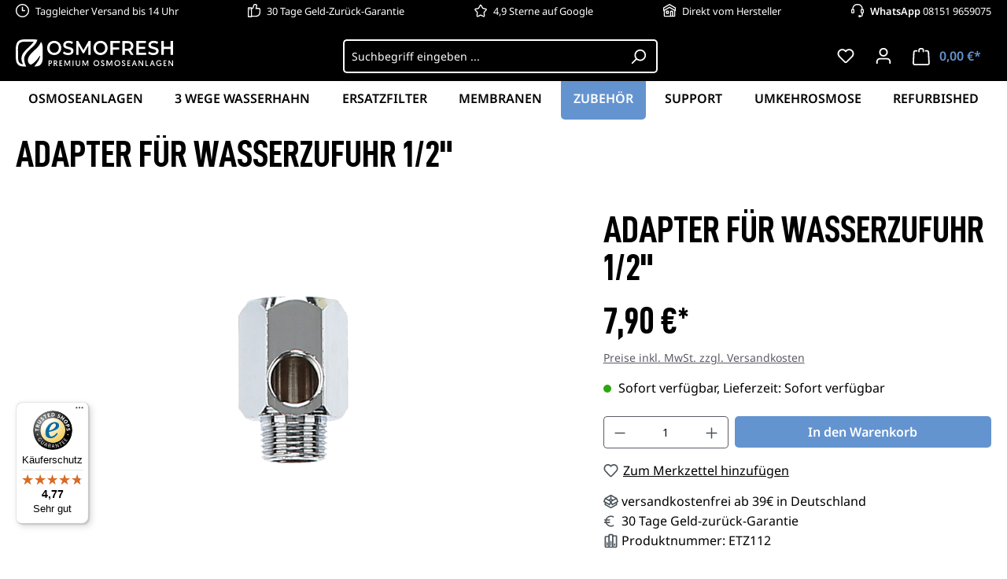

--- FILE ---
content_type: text/html; charset=UTF-8
request_url: https://www.osmofresh.de/ersatzteile/anschluesse/adapter-fuer-wasserzufuhr-1/2
body_size: 20998
content:
<!DOCTYPE html>
<html lang="de-DE"
      itemscope="itemscope"
      itemtype="https://schema.org/WebPage">


        
                            
    <head>
        	
                                    <meta charset="utf-8">
            
                            <meta name="viewport"
                      content="width=device-width, initial-scale=1, shrink-to-fit=no">
            
                            <meta name="author"
                      content="">
                <meta name="robots"
                      content="index,follow">
                <meta name="revisit-after"
                      content="15 days">
                <meta name="keywords"
                      content="">
                <meta name="description"
                      content="Dieser Adapter passt zu jedem gängigen 1/2 Zoll Anschluss.">
            
                    
                        <meta property="og:type" content="product"/>
        
                    <meta property="og:site_name" content="OsmoFresh"/>
        
                    <meta property="og:url" content="https://www.osmofresh.de/ersatzteile/anschluesse/adapter-fuer-wasserzufuhr-1/2"/>
        
                                    <meta property="og:title" content="Adapter für Wasserzufuhr 1/2&quot;"/>
                    
                                    <meta property="og:description" content="Dieser Adapter passt zu jedem gängigen 1/2 Zoll Anschluss."/>
                    
                                    <meta property="og:image" content="https://www.osmofresh.de/media/3a/eb/ca/1671194543/wasserzurfuhr.png?ts=1671196546"/>
                    
                                    <meta property="product:brand" content="Osmofresh"/>
                    
                                                            
            <meta property="product:price:amount"
                  content="7.9"/>
            <meta property="product:price:currency"
                  content="EUR"/>
        
                    <meta property="product:product_link" content="https://www.osmofresh.de/ersatzteile/anschluesse/adapter-fuer-wasserzufuhr-1/2"/>
        
                    <meta name="twitter:card" content="product"/>
        
                    <meta name="twitter:site" content="OsmoFresh"/>
        
                                    <meta property="twitter:title" content="Adapter für Wasserzufuhr 1/2&quot;"/>
                    
                                    <meta property="twitter:description" content="Dieser Adapter passt zu jedem gängigen 1/2 Zoll Anschluss."/>
                    
                                    <meta property="twitter:image" content="https://www.osmofresh.de/media/3a/eb/ca/1671194543/wasserzurfuhr.png?ts=1671196546"/>
                        
                            <meta itemprop="copyrightHolder"
                      content="OsmoFresh">
                <meta itemprop="copyrightYear"
                      content="">
                <meta itemprop="isFamilyFriendly"
                      content="false">
                <meta itemprop="image"
                      content="https://www.osmofresh.de/media/f1/b1/11/1753257158/Omsofresh_Logo_white.svg?ts=1753257158">
            
                                            <meta name="theme-color"
                      content="#fff">
                            
                                                

                
                    <script type="application/ld+json">
            [{"@context":"https:\/\/schema.org\/","@type":"Product","name":"Adapter f\u00fcr Wasserzufuhr 1\/2\"","description":"Dieser Adapter passt zu jedem g\u00e4ngigen 1\/2 Zoll Anschluss und dient als Weiche f\u00fcr eine Osmoseanlage. An dieses Adapterst\u00fcck kann ein Absperrhahn angeschlossen werden.&nbsp;\n&nbsp;","sku":"ETZ112","mpn":"ETZ112","brand":{"@type":"Brand","name":"Osmofresh"},"image":["https:\/\/www.osmofresh.de\/media\/3a\/eb\/ca\/1671194543\/wasserzurfuhr.png?ts=1671196546"],"offers":[{"@type":"Offer","availability":"https:\/\/schema.org\/InStock","itemCondition":"https:\/\/schema.org\/NewCondition","priceCurrency":"EUR","priceValidUntil":"2026-01-20","url":"https:\/\/www.osmofresh.de\/ersatzteile\/anschluesse\/adapter-fuer-wasserzufuhr-1\/2","price":7.9}]},{"@context":"https:\/\/schema.org","@type":"BreadcrumbList","itemListElement":[{"@type":"ListItem","position":1,"name":"ZUBEH\u00d6R","item":"https:\/\/www.osmofresh.de\/zubehoer\/"},{"@type":"ListItem","position":2,"name":"Schl\u00e4uche und Ersatzteile","item":"https:\/\/www.osmofresh.de\/zubehoer\/schlaeuche-und-ersatzteile\/"}]},{"@context":"https:\/\/schema.org","@type":"Organization"}]
        </script>
            


    
	
	
		
		<!-- Copyright (c) 2000-2020 etracker GmbH. All rights reserved. -->
		<!-- This material may not be reproduced, displayed, modified or distributed -->
		<!-- without the express prior written permission of the copyright holder. -->
		<!-- etracker tracklet 5.0 -->
		<script type="text/javascript" charset="UTF-8">
			            	var et_pagename = "Adapter für Wasserzufuhr 1/2&quot;";
            
			_etr = {
                debugMode: false            }

			
					</script>

		<script id="_etLoader" type="text/javascript" charset="UTF-8"
				data-plugin-version="Shopware6_1.5.0"
				
				data-block-cookies="true"
				data-secure-code="z4sv8K"
				src="//code.etracker.com/code/e.js" async>

		</script>

		<script>
            window.addEventListener('load', function () {
                window.$etracker = etCommerce;
            });
		</script>

		
	
			<script type="text/javascript" charset="UTF-8">
            let product = {
                id: 'ETZ112',
                name: 'Adapter für Wasserzufuhr 1/2&quot;',
                category: ['OsmoFresh Deutschland','ZUBEH&Ouml;R','ERSATZTEILE','Schl&auml;uche und Ersatzteile'],
                price: '7.9',
                currency: 'EUR'
            };
            window.addEventListener('load', function () {
                etCommerce.sendEvent('viewProduct', product);
            });
		</script>
	
    <script>
        function etrackerWishlistRemove(productId) {
            const hiddenInput = document.getElementById('etracker-wishlist-product-' + productId);
            if (hiddenInput && hiddenInput.value) {
                const productInfo = JSON.parse(hiddenInput.value) || false
                etCommerce.sendEvent('removeFromWatchlist', productInfo, 1);
            }
        }
    </script>


                    <link rel="icon" href="https://www.osmofresh.de/media/e4/6c/fe/1768380719/Osmofresh_FavIcon.svg?ts=1768380719">
        
                            
        <link rel="canonical" href="https://www.osmofresh.de/ersatzteile/anschluesse/adapter-fuer-wasserzufuhr-1/2">
                    <title>Adapter für Wasserzufuhr 1/2&quot;</title>
    
                                                                        <link rel="stylesheet"
                      href="https://www.osmofresh.de/theme/ac0632b0a47a2ebca4166fe763aefcf1/css/all.css?1768485795">
                                    
                    
    <script>
        window.features = {"V6_5_0_0":true,"v6.5.0.0":true,"V6_6_0_0":true,"v6.6.0.0":true,"V6_7_0_0":false,"v6.7.0.0":false,"V6_8_0_0":false,"v6.8.0.0":false,"ADDRESS_SELECTION_REWORK":false,"address.selection.rework":false,"DISABLE_VUE_COMPAT":false,"disable.vue.compat":false,"ACCESSIBILITY_TWEAKS":false,"accessibility.tweaks":false,"ADMIN_VITE":false,"admin.vite":false,"TELEMETRY_METRICS":false,"telemetry.metrics":false,"PERFORMANCE_TWEAKS":false,"performance.tweaks":false,"CACHE_REWORK":false,"cache.rework":false};
    </script>
        
                        <!-- WbmTagManagerAnalytics Head Snippet Start -->
                                
                

            <script id="wbmTagMangerDefine" type="text/javascript">
            let gtmIsTrackingProductClicks = Boolean(),
                gtmIsTrackingAddToWishlistClicks = Boolean(),
                gtmContainerId = 'GTM-NB8VL7GR',
                hasSWConsentSupport = Boolean();
            window.wbmScriptIsSet = false;
            window.dataLayer = window.dataLayer || [];
            window.dataLayer.push({"event":"user","id":null});
        </script>

        <script id="wbmTagMangerDataLayer" type="text/javascript">
            window.dataLayer.push({ ecommerce: null });
            window.dataLayer.push({"google_tag_params":{"ecomm_prodid":"ETZ112","ecomm_pagetype":"product"}});

            
                

            
            let onEventDataLayer = JSON.parse('[{"event":"view_item","ecommerce":{"value":7.9,"items":[{"item_category":"ANSCHL\u00dcSSE","price":7.9,"item_brand":"Osmofresh","item_id":"ETZ112","item_name":"Adapter f\u00fcr Wasserzufuhr 1\/2&quot;","item_variant":""}],"currency":"EUR"}}]');
                    </script>    
                        <script id="wbmTagManger" type="text/javascript" data-usercentrics="Google Tag Manager">
                function getCookie(name) {
                    var cookieMatch = document.cookie.match(name + '=(.*?)(;|$)');
                    return cookieMatch && decodeURI(cookieMatch[1]);
                }

                let gtmCookieSet = getCookie('wbm-tagmanager-enabled');
                
                let googleTag = function(w,d,s,l,i){w[l]=w[l]||[];w[l].push({'gtm.start':new Date().getTime(),event:'gtm.js'});var f=d.getElementsByTagName(s)[0],j=d.createElement(s),dl=l!='dataLayer'?'&l='+l:'';j.async=true;j.src='https://gtm.osmofresh.de/gtm.js?id='+i+dl+'';f.parentNode.insertBefore(j,f);};
                

                if (hasSWConsentSupport && gtmCookieSet === null) {
                    window.wbmGoogleTagmanagerId = gtmContainerId;
                    window.wbmScriptIsSet = false;
                    window.googleTag = googleTag;
                } else {
                    window.wbmScriptIsSet = true;
                    googleTag(window, document, 'script', 'dataLayer', gtmContainerId);
                    googleTag = null;

                    window.dataLayer = window.dataLayer || [];
                    function gtag() { dataLayer.push(arguments); }

                    if (hasSWConsentSupport) {
                        (() => {
                            const analyticsStorageEnabled = document.cookie.split(';').some((item) => item.trim().includes('google-analytics-enabled=1'));
                            const adsEnabled = document.cookie.split(';').some((item) => item.trim().includes('google-ads-enabled=1'));

                            gtag('consent', 'update', {
                                'ad_storage': adsEnabled ? 'granted' : 'denied',
                                'ad_user_data': adsEnabled ? 'granted' : 'denied',
                                'ad_personalization': adsEnabled ? 'granted' : 'denied',
                                'analytics_storage': analyticsStorageEnabled ? 'granted' : 'denied'
                            });
                        })();
                    }
                }

                
            </script><!-- WbmTagManagerAnalytics Head Snippet End -->
            

                
                            
            <script type="text/javascript"
                                src='https://www.google.com/recaptcha/api.js?render=6LeNvwEsAAAAAEaRxpDXkDvP9t8oVrTgb_hjGMZP'
                defer></script>
        <script>
                                        window.googleReCaptchaV3Active = true;
                    </script>
            
                
        
                                    <script>
                window.activeNavigationId = '019a29e5ce627491b090faae33228ec1';
                window.router = {
                    'frontend.cart.offcanvas': '/checkout/offcanvas',
                    'frontend.cookie.offcanvas': '/cookie/offcanvas',
                    'frontend.checkout.finish.page': '/checkout/finish',
                    'frontend.checkout.info': '/widgets/checkout/info',
                    'frontend.menu.offcanvas': '/widgets/menu/offcanvas',
                    'frontend.cms.page': '/widgets/cms',
                    'frontend.cms.navigation.page': '/widgets/cms/navigation',
                    'frontend.account.addressbook': '/widgets/account/address-book',
                    'frontend.country.country-data': '/country/country-state-data',
                    'frontend.app-system.generate-token': '/app-system/Placeholder/generate-token',
                    };
                window.salesChannelId = '879cbf0da1704b1cae14029a1f129138';
            </script>
        

                        <script>
                window.cogiAffiliateHandlerConfig = {
                    affiliateLinksEnabled: '1',
                    affiliateUrlParameter: 'affiliateCode',
                    affiliateApiUrl: '/cogi/affiliate/handler'
                };
            </script>
            
                                <script>
                
                window.breakpoints = {"xs":0,"sm":576,"md":768,"lg":992,"xl":1200,"xxl":1400};
            </script>
        
                                    <script>
                    window.customerLoggedInState = 0;

                    window.wishlistEnabled = 1;
                </script>
                    
                        
                            <script>
                window.themeAssetsPublicPath = 'https://www.osmofresh.de/theme/019a29d73caa72659d65d05e8c687cf8/assets/';
            </script>
        
                        
    <script>
        window.validationMessages = {"required":"Die Eingabe darf nicht leer sein.","email":"Ung\u00fcltige E-Mail-Adresse. Die E-Mail ben\u00f6tigt das Format \"nutzer@beispiel.de\".","confirmation":"Ihre Eingaben sind nicht identisch.","minLength":"Die Eingabe ist zu kurz."};
    </script>
        
        
                                                    <script>
                        window.themeJsPublicPath = 'https://www.osmofresh.de/theme/ac0632b0a47a2ebca4166fe763aefcf1/js/';
                    </script>
                                            <script type="text/javascript" src="https://www.osmofresh.de/theme/ac0632b0a47a2ebca4166fe763aefcf1/js/storefront/storefront.js?1768485795" defer></script>
                                            <script type="text/javascript" src="https://www.osmofresh.de/theme/ac0632b0a47a2ebca4166fe763aefcf1/js/mollie-payments/mollie-payments.js?1768485795" defer></script>
                                            <script type="text/javascript" src="https://www.osmofresh.de/theme/ac0632b0a47a2ebca4166fe763aefcf1/js/wbm-tag-manager-analytics/wbm-tag-manager-analytics.js?1768485795" defer></script>
                                            <script type="text/javascript" src="https://www.osmofresh.de/theme/ac0632b0a47a2ebca4166fe763aefcf1/js/cogi-etracker/cogi-etracker.js?1768485795" defer></script>
                                            <script type="text/javascript" src="https://www.osmofresh.de/theme/ac0632b0a47a2ebca4166fe763aefcf1/js/tanmar-ng-product-reviews/tanmar-ng-product-reviews.js?1768485795" defer></script>
                                            <script type="text/javascript" src="https://www.osmofresh.de/theme/ac0632b0a47a2ebca4166fe763aefcf1/js/acris-search-c-s/acris-search-c-s.js?1768485795" defer></script>
                                            <script type="text/javascript" src="https://www.osmofresh.de/theme/ac0632b0a47a2ebca4166fe763aefcf1/js/cogi-affiliate/cogi-affiliate.js?1768485795" defer></script>
                                            <script type="text/javascript" src="https://www.osmofresh.de/theme/ac0632b0a47a2ebca4166fe763aefcf1/js/trusted-shops-easy-integration-s6/trusted-shops-easy-integration-s6.js?1768485795" defer></script>
                                            <script type="text/javascript" src="https://www.osmofresh.de/theme/ac0632b0a47a2ebca4166fe763aefcf1/js/pc-base-theme/pc-base-theme.js?1768485795" defer></script>
                                            <script type="text/javascript" src="https://www.osmofresh.de/theme/ac0632b0a47a2ebca4166fe763aefcf1/js/pc-osmofresh-theme/pc-osmofresh-theme.js?1768485795" defer></script>
                                                        

    
        
        
        
        
    
        
                            

                                
    <script>
        window.mollie_javascript_use_shopware = '1'
    </script>

    

    </head>

        
                
    <body class="is-ctl-product is-act-index">

            
                
    
    
            <div id="page-top" class="skip-to-content bg-primary-subtle text-primary-emphasis overflow-hidden" tabindex="-1">
            <div class="container skip-to-content-container d-flex justify-content-center visually-hidden-focusable">
                                                                                        <a href="#content-main" class="skip-to-content-link d-inline-flex text-decoration-underline m-1 p-2 fw-bold gap-2">
                                Zum Hauptinhalt springen
                            </a>
                                            
                                                                        <a href="#header-main-search-input" class="skip-to-content-link d-inline-flex text-decoration-underline m-1 p-2 fw-bold gap-2 d-none d-sm-block">
                                Zur Suche springen
                            </a>
                                            
                                                                        <a href="#main-navigation-menu" class="skip-to-content-link d-inline-flex text-decoration-underline m-1 p-2 fw-bold gap-2 d-none d-lg-block">
                                Zur Hauptnavigation springen
                            </a>
                                                                        </div>
        </div>
        
                                    <noscript>
                <iframe src="https://gtm.osmofresh.de/ns.html?id=GTM-NB8VL7GR"
                        height="0"
                        width="0"
                        style="display:none;visibility:hidden"
                        title="Google Tagmanager">

                </iframe>
            </noscript>
            
                <noscript class="noscript-main">
                
    <div role="alert"
         aria-live="polite"
                  class="alert alert-info alert-has-icon">
                                                                        
                                                    <span class="icon icon-info" aria-hidden="true">
                                        <svg xmlns="http://www.w3.org/2000/svg" xmlns:xlink="http://www.w3.org/1999/xlink" width="24" height="24" viewBox="0 0 24 24"><defs><path d="M12 7c.5523 0 1 .4477 1 1s-.4477 1-1 1-1-.4477-1-1 .4477-1 1-1zm1 9c0 .5523-.4477 1-1 1s-1-.4477-1-1v-5c0-.5523.4477-1 1-1s1 .4477 1 1v5zm11-4c0 6.6274-5.3726 12-12 12S0 18.6274 0 12 5.3726 0 12 0s12 5.3726 12 12zM12 2C6.4772 2 2 6.4772 2 12s4.4772 10 10 10 10-4.4772 10-10S17.5228 2 12 2z" id="icons-default-info" /></defs><use xlink:href="#icons-default-info" fill="#758CA3" fill-rule="evenodd" /></svg>
                    </span>                                                    
                                    
                    <div class="alert-content-container">
                                                    
                                                        <div class="alert-content">                                                    Um unseren Shop in vollem Umfang nutzen zu können, empfehlen wir Ihnen Javascript in Ihrem Browser zu aktivieren.
                                                                </div>                
                                                                </div>
            </div>
            </noscript>
        

                                    
    
                    
                <section id="top-usp-bar" class="top-usp-bar">
        <div class="top-usp-bar-container" data-base-slider=true data-base-slider-options='{&quot;slider&quot;:{&quot;controls&quot;:false,&quot;nav&quot;:false,&quot;loop&quot;:true,&quot;disable&quot;:true,&quot;gutter&quot;:30,&quot;items&quot;:1,&quot;touch&quot;:false,&quot;autoplay&quot;:true,&quot;autoplayButtonOutput&quot;:false,&quot;autoplayTimeout&quot;:4000,&quot;autoplayHoverPause&quot;:true,&quot;speed&quot;:300,&quot;responsive&quot;:{&quot;xs&quot;:{&quot;disable&quot;:false},&quot;sm&quot;:{&quot;disable&quot;:false},&quot;md&quot;:{&quot;disable&quot;:false}}}}'>
            <div class="top-usp-bar-wrapper" data-base-slider-container="true">
                                                        
                                                <div class="top-usp-bar-item">
        <span class="icon icon-clock icon-xs" aria-hidden="true">
                                        <svg xmlns="http://www.w3.org/2000/svg" xmlns:xlink="http://www.w3.org/1999/xlink" width="24" height="24" viewBox="0 0 24 24"><defs><path d="M13 11V6c0-.5523-.4477-1-1-1s-1 .4477-1 1v6c0 .5523.4477 1 1 1h4c.5523 0 1-.4477 1-1s-.4477-1-1-1h-3zm-1 13C5.3726 24 0 18.6274 0 12S5.3726 0 12 0s12 5.3726 12 12-5.3726 12-12 12zm0-2c5.5228 0 10-4.4772 10-10S17.5228 2 12 2 2 6.4772 2 12s4.4772 10 10 10z" id="icons-default-clock" /></defs><use xlink:href="#icons-default-clock" fill="#758CA3" fill-rule="evenodd" /></svg>
                    </span>        <span>Taggleicher Versand bis 14 Uhr</span>
    </div>
                                                                            
                                                <div class="top-usp-bar-item">
        <span class="icon icon-thumb-up icon-xs" aria-hidden="true">
                                        <svg xmlns="http://www.w3.org/2000/svg" xmlns:xlink="http://www.w3.org/1999/xlink" width="24" height="24" viewBox="0 0 24 24"><defs><path d="M4 9c.5523 0 1 .4477 1 1s-.4477 1-1 1-1-.4477-1-1 .4477-1 1-1zm4-2h.2457a1 1 0 0 0 .9615-.7253l1.1711-4.0989A3 3 0 0 1 13.263 0h1.76c1.6568 0 3 1.3431 3 3a3 3 0 0 1-.1155.8242L17 7h4c1.6569 0 3 1.3431 3 3v5c0 4.4183-3.5817 8-8 8H8c0 .5523-.4477 1-1 1H1c-.5523 0-1-.4477-1-1V7c0-.5523.4477-1 1-1h6c.5523 0 1 .4477 1 1zM6 8H2v14h4V8zm2 1v12h8c3.3137 0 6-2.6863 6-6v-5c0-.5523-.4477-1-1-1h-6.6515l1.6358-5.7253A1 1 0 0 0 16.0228 3c0-.5523-.4477-1-1-1H13.263a1 1 0 0 0-.9615.7253l-1.1711 4.0989A3 3 0 0 1 8.2457 9H8z" id="icons-default-thumb-up" /></defs><use xlink:href="#icons-default-thumb-up" fill="#758CA3" fill-rule="evenodd" /></svg>
                    </span>        <span>30 Tage Geld-Zurück-Garantie</span>
    </div>
                                                                            
                                                <div class="top-usp-bar-item">
        <span class="icon icon-star icon-xs" aria-hidden="true">
                                        <svg xmlns="http://www.w3.org/2000/svg" xmlns:xlink="http://www.w3.org/1999/xlink" width="24" height="24" viewBox="0 0 24 24"><defs><path d="m12 18.8398 6.0066 2.647-.6612-6.5307 4.3735-4.8947-6.4153-1.3892L12 3.0002l-3.3037 5.672-6.4153 1.3892 4.3735 4.8947-.6612 6.5306L12 18.8397zm-5.2002 4.4771c-1.0108.4454-2.1912-.0129-2.6367-1.0237a2 2 0 0 1-.1596-1.008l.5724-5.6537L.7896 11.394c-.736-.8237-.6648-2.088.1588-2.824a2 2 0 0 1 .9093-.4633l5.554-1.2027 2.86-4.9104c.556-.9545 1.7804-1.2776 2.7349-.7217a2 2 0 0 1 .7216.7217l2.86 4.9104 5.554 1.2027c1.0796.2338 1.7652 1.2984 1.5314 2.378a2 2 0 0 1-.4633.9093l-3.7863 4.2375.5724 5.6538c.1113 1.0989-.6894 2.08-1.7883 2.1912a2 2 0 0 1-1.008-.1596L12 21.0254l-5.2002 2.2915z" id="icons-default-star" /></defs><use xlink:href="#icons-default-star" fill="#758CA3" fill-rule="evenodd" /></svg>
                    </span>        <span>4,9 Sterne auf Google</span>
    </div>
                                                                            
                                                <div class="top-usp-bar-item">
        <span class="icon icon-home icon-xs" aria-hidden="true">
                                        <svg xmlns="http://www.w3.org/2000/svg" xmlns:xlink="http://www.w3.org/1999/xlink" width="24" height="24" viewBox="0 0 24 24"><defs><path d="M13 21v-7c0-1.1046.8954-2 2-2h2c1.1046 0 2 .8954 2 2v7h2.0499v-8.9246L12 7.139l-9 4.909V21h10zm10.0499-8v8c0 1.1046-.8955 2-2 2H3c-1.1046 0-2-.8954-2-2v-7.9986C.4771 13.0008 0 12.5817 0 12V7a1 1 0 0 1 .5211-.8779l11-6a1 1 0 0 1 .9578 0l11 6A1 1 0 0 1 24 7v5c0 .5631-.4472.974-.9501 1zM2 10.3156l9.5211-5.1934a1 1 0 0 1 .9578 0L22 10.3155V7.5936L12 2.1391 2 7.5936v2.7219zM15 14v7h2v-7h-2zm-8-2h2c1.1046 0 2 .8954 2 2v2c0 1.1046-.8954 2-2 2H7c-1.1046 0-2-.8954-2-2v-2c0-1.1046.8954-2 2-2zm0 2v2h2v-2H7z" id="icons-default-home" /></defs><use xlink:href="#icons-default-home" fill="#758CA3" fill-rule="evenodd" /></svg>
                    </span>        <span>Direkt vom Hersteller</span>
    </div>
                                                                            
                                                <div class="top-usp-bar-item">
        <span class="icon icon-headset icon-xs" aria-hidden="true">
                                        <svg xmlns="http://www.w3.org/2000/svg" xmlns:xlink="http://www.w3.org/1999/xlink" width="24" height="24" viewBox="0 0 24 24"><defs><path d="M2 11v4h2v-4H2zm20-2c1.1046 0 2 .8954 2 2v4c0 1.1046-.8954 2-2 2v3c0 1.6569-1.3431 3-3 3h-1c0 .5523-.4477 1-1 1h-2c-.5523 0-1-.4477-1-1v-2c0-.5523.4477-1 1-1h2c.5523 0 1 .4477 1 1h1c.5523 0 1-.4477 1-1v-3c-1.1046 0-2-.8954-2-2v-4c0-1.1046.8954-2 2-2 0-3.866-3.134-7-7-7h-2C7.134 2 4 5.134 4 9c1.1046 0 2 .8954 2 2v4c0 1.1046-.8954 2-2 2H2c-1.1046 0-2-.8954-2-2v-4c0-1.1046.8954-2 2-2 0-4.9706 4.0294-9 9-9h2c4.9706 0 9 4.0294 9 9zm-2 2v4h2v-4h-2z" id="icons-default-headset" /></defs><use xlink:href="#icons-default-headset" fill="#758CA3" fill-rule="evenodd" /></svg>
                    </span>        <span><a href="https://api.whatsapp.com/send?phone=4981519659075" data-auto-event-observed="true"><b>WhatsApp</b> 08151 9659075</a></span>
    </div>
                                                                            
                                                </div>
        </div>
    </section>

    <header class="header-main" data-sticky-header>
                                                    <div class="container">
                                            
    <div class="top-bar d-none d-lg-block">
                                                    <nav class="top-bar-nav"
                     aria-label="Shop-Einstellungen">
                                            
                
                        
                                            
                
                                        </nav>
                        </div>
    
            <div class="row align-items-center header-row">
                            <div class="col-12 col-lg-auto header-logo-col pb-sm-2 my-3 m-lg-0">
                        <div class="header-logo-main text-center">
                    <a class="header-logo-main-link"
               href="/"
               title="Zur Startseite gehen">
                                    <picture class="header-logo-picture d-block m-auto">
                                                                            
                                                                            
                                                                                    <img src="https://www.osmofresh.de/media/f1/b1/11/1753257158/Omsofresh_Logo_white.svg?ts=1753257158"
                                     alt="Zur Startseite gehen"
                                     class="img-fluid header-logo-main-img">
                                                                        </picture>
                            </a>
            </div>
                </div>
            
                            <div class="col-12 order-2 col-sm order-sm-1 header-search-col">
                    <div class="row">
                        <div class="col-sm-auto d-none d-sm-block d-lg-none">
                                                            <div class="nav-main-toggle">
                                                                            <button
                                            class="btn nav-main-toggle-btn header-actions-btn"
                                            type="button"
                                            data-off-canvas-menu="true"
                                            aria-label="Menü"
                                        >
                                                                                            <span class="icon icon-stack">
                                        <svg xmlns="http://www.w3.org/2000/svg" xmlns:xlink="http://www.w3.org/1999/xlink" width="24" height="24" viewBox="0 0 24 24"><defs><path d="M3 13c-.5523 0-1-.4477-1-1s.4477-1 1-1h18c.5523 0 1 .4477 1 1s-.4477 1-1 1H3zm0-7c-.5523 0-1-.4477-1-1s.4477-1 1-1h18c.5523 0 1 .4477 1 1s-.4477 1-1 1H3zm0 14c-.5523 0-1-.4477-1-1s.4477-1 1-1h18c.5523 0 1 .4477 1 1s-.4477 1-1 1H3z" id="icons-default-stack" /></defs><use xlink:href="#icons-default-stack" fill="#758CA3" fill-rule="evenodd" /></svg>
                    </span>                                                                                    </button>
                                                                    </div>
                                                    </div>
                        <div class="col">
                            
    <div class="collapse"
         id="searchCollapse">
        <div class="header-search my-2 m-sm-auto">
                            <form action="/search"
                      method="get"
                      data-search-widget="true"
                      data-search-widget-options="{&quot;searchWidgetMinChars&quot;:1}"
                      data-url="/suggest?search="
                      class="header-search-form">
                                            <div class="input-group">
                                                            <input
                                    type="search"
                                    id="header-main-search-input"
                                    name="search"
                                    class="form-control header-search-input"
                                    autocomplete="off"
                                    autocapitalize="off"
                                    placeholder="Suchbegriff eingeben ..."
                                    aria-label="Suchbegriff eingeben ..."
                                    role="combobox"
                                    aria-autocomplete="list"
                                    aria-controls="search-suggest-listbox"
                                    aria-expanded="false"
                                    aria-describedby="search-suggest-result-info"
                                    value="">
                            
                                                            <button type="submit"
                                        class="btn header-search-btn"
                                        aria-label="Suchen">
                                    <span class="header-search-icon">
                                        <span class="icon icon-search">
                                        <svg xmlns="http://www.w3.org/2000/svg" xmlns:xlink="http://www.w3.org/1999/xlink" width="24" height="24" viewBox="0 0 24 24"><defs><path d="M10.0944 16.3199 4.707 21.707c-.3905.3905-1.0237.3905-1.4142 0-.3905-.3905-.3905-1.0237 0-1.4142L8.68 14.9056C7.6271 13.551 7 11.8487 7 10c0-4.4183 3.5817-8 8-8s8 3.5817 8 8-3.5817 8-8 8c-1.8487 0-3.551-.627-4.9056-1.6801zM15 16c3.3137 0 6-2.6863 6-6s-2.6863-6-6-6-6 2.6863-6 6 2.6863 6 6 6z" id="icons-default-search" /></defs><use xlink:href="#icons-default-search" fill="#758CA3" fill-rule="evenodd" /></svg>
                    </span>                                    </span>
                                </button>
                            
                                                            <button class="btn header-close-btn js-search-close-btn d-none"
                                        type="button"
                                        aria-label="Die Dropdown-Suche schließen">
                                    <span class="header-close-icon">
                                        <span class="icon icon-x">
                                        <svg xmlns="http://www.w3.org/2000/svg" xmlns:xlink="http://www.w3.org/1999/xlink" width="24" height="24" viewBox="0 0 24 24"><defs><path d="m10.5858 12-7.293-7.2929c-.3904-.3905-.3904-1.0237 0-1.4142.3906-.3905 1.0238-.3905 1.4143 0L12 10.5858l7.2929-7.293c.3905-.3904 1.0237-.3904 1.4142 0 .3905.3906.3905 1.0238 0 1.4143L13.4142 12l7.293 7.2929c.3904.3905.3904 1.0237 0 1.4142-.3906.3905-1.0238.3905-1.4143 0L12 13.4142l-7.2929 7.293c-.3905.3904-1.0237.3904-1.4142 0-.3905-.3906-.3905-1.0238 0-1.4143L10.5858 12z" id="icons-default-x" /></defs><use xlink:href="#icons-default-x" fill="#758CA3" fill-rule="evenodd" /></svg>
                    </span>                                    </span>
                                </button>
                                                    </div>
                                    </form>
                    </div>
    </div>
                        </div>
                    </div>
                </div>
            
                            <div class="col-12 order-1 col-sm-auto order-sm-2 header-actions-col">
                    <div class="row g-0">
                                                    <div class="col d-sm-none">
                                <div class="menu-button">
                                                                            <button
                                            class="btn nav-main-toggle-btn header-actions-btn"
                                            type="button"
                                            data-off-canvas-menu="true"
                                            aria-label="Menü"
                                        >
                                                                                            <span class="icon icon-stack">
                                        <svg xmlns="http://www.w3.org/2000/svg" xmlns:xlink="http://www.w3.org/1999/xlink" width="24" height="24" viewBox="0 0 24 24"><use xlink:href="#icons-default-stack" fill="#758CA3" fill-rule="evenodd" /></svg>
                    </span>                                                                                    </button>
                                                                    </div>
                            </div>
                        
                            <div class="col-auto">
        <div class="search-toggle d-sm-none">
            <button class="btn header-actions-btn search-toggle-btn js-search-toggle-btn collapsed"
                    type="button"
                    data-bs-toggle="collapse"
                    data-bs-target="#searchCollapse"
                    aria-expanded="false"
                    aria-controls="searchCollapse"
                    aria-label="Suchen">
                <span class="icon icon-search">
                                        <svg xmlns="http://www.w3.org/2000/svg" xmlns:xlink="http://www.w3.org/1999/xlink" width="24" height="24" viewBox="0 0 24 24"><use xlink:href="#icons-default-search" fill="#758CA3" fill-rule="evenodd" /></svg>
                    </span>            </button>
        </div>
    </div>

                                                                                    <div class="col-auto">
                                    <div class="header-wishlist">
                                        <a class="btn header-wishlist-btn header-actions-btn"
                                           href="/wishlist"
                                           title="Merkzettel"
                                           aria-label="Merkzettel">
                                                
            <span class="header-wishlist-icon">
            <span class="icon icon-heart">
                                        <svg xmlns="http://www.w3.org/2000/svg" xmlns:xlink="http://www.w3.org/1999/xlink" width="24" height="24" viewBox="0 0 24 24"><defs><path d="M20.0139 12.2998c1.8224-1.8224 1.8224-4.7772 0-6.5996-1.8225-1.8225-4.7772-1.8225-6.5997 0L12 7.1144l-1.4142-1.4142c-1.8225-1.8225-4.7772-1.8225-6.5997 0-1.8224 1.8224-1.8224 4.7772 0 6.5996l7.519 7.519a.7.7 0 0 0 .9899 0l7.5189-7.519zm1.4142 1.4142-7.519 7.519c-1.0543 1.0544-2.7639 1.0544-3.8183 0L2.572 13.714c-2.6035-2.6035-2.6035-6.8245 0-9.428 2.6035-2.6035 6.8246-2.6035 9.4281 0 2.6035-2.6035 6.8246-2.6035 9.428 0 2.6036 2.6035 2.6036 6.8245 0 9.428z" id="icons-default-heart" /></defs><use xlink:href="#icons-default-heart" fill="#758CA3" fill-rule="evenodd" /></svg>
                    </span>        </span>
    
    
    
    <span class="badge bg-primary header-wishlist-badge"
          id="wishlist-basket"
          data-wishlist-storage="true"
          data-wishlist-storage-options="{&quot;listPath&quot;:&quot;\/wishlist\/list&quot;,&quot;mergePath&quot;:&quot;\/wishlist\/merge&quot;,&quot;pageletPath&quot;:&quot;\/wishlist\/merge\/pagelet&quot;}"
          data-wishlist-widget="true"
          data-wishlist-widget-options="{&quot;showCounter&quot;:true}"
    ></span>
                                        </a>
                                    </div>
                                </div>
                                                    
                                                    <div class="col-auto">
                                <div class="account-menu">
                                        <div class="dropdown">
                    <button class="btn account-menu-btn header-actions-btn"
                    type="button"
                    id="accountWidget"
                    data-account-menu="true"
                    data-bs-toggle="dropdown"
                    aria-haspopup="true"
                    aria-expanded="false"
                    aria-label="Ihr Konto"
                    title="Ihr Konto">
                <span class="icon icon-avatar">
                                        <svg xmlns="http://www.w3.org/2000/svg" xmlns:xlink="http://www.w3.org/1999/xlink" width="24" height="24" viewBox="0 0 24 24"><defs><path d="M12 3C9.7909 3 8 4.7909 8 7c0 2.2091 1.7909 4 4 4 2.2091 0 4-1.7909 4-4 0-2.2091-1.7909-4-4-4zm0-2c3.3137 0 6 2.6863 6 6s-2.6863 6-6 6-6-2.6863-6-6 2.6863-6 6-6zM4 22.099c0 .5523-.4477 1-1 1s-1-.4477-1-1V20c0-2.7614 2.2386-5 5-5h10.0007c2.7614 0 5 2.2386 5 5v2.099c0 .5523-.4477 1-1 1s-1-.4477-1-1V20c0-1.6569-1.3431-3-3-3H7c-1.6569 0-3 1.3431-3 3v2.099z" id="icons-default-avatar" /></defs><use xlink:href="#icons-default-avatar" fill="#758CA3" fill-rule="evenodd" /></svg>
                    </span>            </button>
        
                    <div class="dropdown-menu dropdown-menu-end account-menu-dropdown js-account-menu-dropdown"
                 aria-labelledby="accountWidget">
                

        
            <div class="offcanvas-header">
                            <button class="btn btn-secondary offcanvas-close js-offcanvas-close">
                                            <span class="icon icon-x icon-sm">
                                        <svg xmlns="http://www.w3.org/2000/svg" xmlns:xlink="http://www.w3.org/1999/xlink" width="24" height="24" viewBox="0 0 24 24"><use xlink:href="#icons-default-x" fill="#758CA3" fill-rule="evenodd" /></svg>
                    </span>                    
                                            Menü schließen
                                    </button>
                    </div>
    
            <div class="offcanvas-body">
                <div class="account-menu">
                                    <div class="dropdown-header account-menu-header">
                    Ihr Konto
                </div>
                    
                                    <div class="account-menu-login">
                                            <a href="/account/login"
                           title="Anmelden"
                           class="btn btn-primary account-menu-login-button">
                            Anmelden
                        </a>
                    
                                            <div class="account-menu-register">
                            oder
                            <a href="/account/login"
                               title="Registrieren">
                                registrieren
                            </a>
                        </div>
                                    </div>
                    
                    <div class="account-menu-links">
                    <div class="header-account-menu">
        <div class="card account-menu-inner">
                                        
                                                    <nav class="list-group list-group-flush account-aside-list-group">
                        
                                                                <a href="/account"
                                   title="Übersicht"
                                   class="list-group-item list-group-item-action account-aside-item"
                                   >
                                    Übersicht
                                </a>
                            
                                                            <a href="/account/profile"
                                   title="Persönliches Profil"
                                   class="list-group-item list-group-item-action account-aside-item"
                                   >
                                    Persönliches Profil
                                </a>
                            
                                                            <a href="/account/address"
                                   title="Adressen"
                                   class="list-group-item list-group-item-action account-aside-item"
                                   >
                                    Adressen
                                </a>
                            
                                                                                                                        <a href="/account/payment"
                                   title="Zahlungsarten"
                                   class="list-group-item list-group-item-action account-aside-item"
                                   >
                                    Zahlungsarten
                                </a>
                                                            
                                                            <a href="/account/order"
                                   title="Bestellungen"
                                   class="list-group-item list-group-item-action account-aside-item"
                                   >
                                    Bestellungen
                                </a>
                                                    

                                        <a href="/account/mollie/subscriptions"
                   title="Abonnements"
                   class="list-group-item list-group-item-action account-aside-item">
                    Abonnements
                </a>
                    
            

                    </nav>
                            

        
                                                </div>
    </div>
            </div>
            </div>
        </div>
                </div>
            </div>
                                </div>
                            </div>
                        
                                                    <div class="col-auto">
                                <div
                                    class="header-cart"
                                    data-off-canvas-cart="true"
                                >
                                    <a
                                        class="btn header-cart-btn header-actions-btn"
                                        href="/checkout/cart"
                                        data-cart-widget="true"
                                        title="Warenkorb"
                                        aria-labelledby="cart-widget-aria-label"
                                        aria-haspopup="true"
                                    >
                                            <span class="header-cart-icon">
        <span class="icon icon-bag">
                                        <svg aria-label="Warenkorb" xmlns="http://www.w3.org/2000/svg" xmlns:xlink="http://www.w3.org/1999/xlink" width="24" height="24" viewBox="0 0 24 24"><defs><path d="M5.892 3c.5523 0 1 .4477 1 1s-.4477 1-1 1H3.7895a1 1 0 0 0-.9986.9475l-.7895 15c-.029.5515.3946 1.0221.9987 1.0525h17.8102c.5523 0 1-.4477.9986-1.0525l-.7895-15A1 1 0 0 0 20.0208 5H17.892c-.5523 0-1-.4477-1-1s.4477-1 1-1h2.1288c1.5956 0 2.912 1.249 2.9959 2.8423l.7894 15c.0035.0788.0035.0788.0042.1577 0 1.6569-1.3432 3-3 3H3c-.079-.0007-.079-.0007-.1577-.0041-1.6546-.0871-2.9253-1.499-2.8382-3.1536l.7895-15C.8775 4.249 2.1939 3 3.7895 3H5.892zm4 2c0 .5523-.4477 1-1 1s-1-.4477-1-1V3c0-1.6569 1.3432-3 3-3h2c1.6569 0 3 1.3431 3 3v2c0 .5523-.4477 1-1 1s-1-.4477-1-1V3c0-.5523-.4477-1-1-1h-2c-.5523 0-1 .4477-1 1v2z" id="icons-default-bag" /></defs><use xlink:href="#icons-default-bag" fill="#758CA3" fill-rule="evenodd" /></svg>
                    </span>    </span>
        <span class="header-cart-total d-none d-sm-inline-block ms-sm-2">
                0,00 €*    </span>

        <span
        class="visually-hidden"
        id="cart-widget-aria-label"
    >
        Warenkorb enthält 0 Positionen. Der Gesamtwert beträgt 0,00 €.
    </span>
                                    </a>
                                </div>
                            </div>
                                            </div>
                </div>
                    </div>
                            </div>
                    
            </header>

                                        <div class="nav-main">
                                                                                            
    <div class="main-navigation"
         id="mainNavigation"
         data-flyout-menu="true"
         data-sticky-navigation>
                                <div class="container">
                                    <nav class="nav main-navigation-menu"
                        id="main-navigation-menu"
                        aria-label="Hauptnavigation"
                        itemscope="itemscope"
                        itemtype="https://schema.org/SiteNavigationElement">
                        
                            
                                                    
                                                                                            
                                                                                                                                                    
                                        <a class="nav-link main-navigation-link nav-item-40a7a79dc6fb4913b160be71d6b0de20 "
                                           href="https://www.osmofresh.de/osmoseanlagen/"
                                           itemprop="url"
                                           data-flyout-menu-trigger="40a7a79dc6fb4913b160be71d6b0de20"                                                                                      title="OSMOSEANLAGEN">
                                            <div class="main-navigation-link-text">
                                                <span itemprop="name">OSMOSEANLAGEN</span>
                                            </div>
                                        </a>
                                                                                                                                                                                                        
                                                                                                                                                    
                                        <a class="nav-link main-navigation-link nav-item-f54206213d6142b0ae3f6b70de97684e "
                                           href="https://www.osmofresh.de/3-wege-wasserhahn/"
                                           itemprop="url"
                                                                                                                                 title="3 WEGE WASSERHAHN">
                                            <div class="main-navigation-link-text">
                                                <span itemprop="name">3 WEGE WASSERHAHN</span>
                                            </div>
                                        </a>
                                                                                                                                                                                                        
                                                                                                                                                    
                                        <a class="nav-link main-navigation-link nav-item-6678b36700714913ac3e19bba7f6481c "
                                           href="https://www.osmofresh.de/ersatzfilter/"
                                           itemprop="url"
                                                                                                                                 title="ERSATZFILTER">
                                            <div class="main-navigation-link-text">
                                                <span itemprop="name">ERSATZFILTER</span>
                                            </div>
                                        </a>
                                                                                                                                                                                                        
                                                                                                                                                    
                                        <a class="nav-link main-navigation-link nav-item-f2c894c67c7e4c0cb154f4d8d44392a7 "
                                           href="https://www.osmofresh.de/Ersatzfilter-und-Membrane/Membrane/"
                                           itemprop="url"
                                                                                                                                 title="MEMBRANEN">
                                            <div class="main-navigation-link-text">
                                                <span itemprop="name">MEMBRANEN</span>
                                            </div>
                                        </a>
                                                                                                                                                                                                        
                                                                                                                                                                                                                                        
                                        <a class="nav-link main-navigation-link nav-item-c2023c1c0ac741eb886e588bffb3d366 active"
                                           href="https://www.osmofresh.de/zubehoer/"
                                           itemprop="url"
                                           data-flyout-menu-trigger="c2023c1c0ac741eb886e588bffb3d366"                                                                                      title="ZUBEHÖR">
                                            <div class="main-navigation-link-text">
                                                <span itemprop="name">ZUBEHÖR</span>
                                            </div>
                                        </a>
                                                                                                                                                                                                        
                                                                                                                                                    
                                        <a class="nav-link main-navigation-link nav-item-323b108de9dd497da838e3392dff99e5 "
                                           href="https://www.osmofresh.de/support/"
                                           itemprop="url"
                                           data-flyout-menu-trigger="323b108de9dd497da838e3392dff99e5"                                                                                      title="SUPPORT">
                                            <div class="main-navigation-link-text">
                                                <span itemprop="name">SUPPORT</span>
                                            </div>
                                        </a>
                                                                                                                                                                                                        
                                                                                                                                                    
                                        <a class="nav-link main-navigation-link nav-item-12b9b0879d6842098fbceb1ddb9ad34b "
                                           href="https://www.osmofresh.de/umkehrosmose/"
                                           itemprop="url"
                                           data-flyout-menu-trigger="12b9b0879d6842098fbceb1ddb9ad34b"                                                                                      title="UMKEHROSMOSE">
                                            <div class="main-navigation-link-text">
                                                <span itemprop="name">UMKEHROSMOSE</span>
                                            </div>
                                        </a>
                                                                                                                                                                                                        
                                                                                                                                                    
                                        <a class="nav-link main-navigation-link nav-item-019a2a7dcb177ccc882bec9e6d2af67b "
                                           href="https://www.osmofresh.de/navigation/019a2a7dcb177ccc882bec9e6d2af67b"
                                           itemprop="url"
                                                                                                                                 title="REFURBISHED">
                                            <div class="main-navigation-link-text">
                                                <span itemprop="name">REFURBISHED</span>
                                            </div>
                                        </a>
                                                                                                                                                                                    </nav>
                
                                                                                                                                                                                                                                                                                                                                                                    </div>
        
            </div>
                                    </div>
            
                                                            <div class="d-none js-navigation-offcanvas-initial-content">
                                                                            

        
            <div class="offcanvas-header">
                            <a class="header-logo-main-link"
                   href="/"
                   title="Zur Startseite gehen">
                    <img src="https://www.osmofresh.de/bundles/pcosmofreshtheme/images/Osmofresh_Logo_white.svg?1768485785"
                         alt="Zur Startseite gehen"
                         class="img-fluid header-logo-main-img">
                </a>
            
            <div class="offcanvas-header-actions">
                                                            <div class="header-wishlist">
                            <a class="btn header-wishlist-btn header-actions-btn"
                               href="/wishlist"
                               title="Merkzettel"
                               aria-label="Merkzettel">
                                    
            <span class="header-wishlist-icon">
            <span class="icon icon-heart">
                                        <svg xmlns="http://www.w3.org/2000/svg" xmlns:xlink="http://www.w3.org/1999/xlink" width="24" height="24" viewBox="0 0 24 24"><use xlink:href="#icons-default-heart" fill="#758CA3" fill-rule="evenodd" /></svg>
                    </span>        </span>
    
    
    
    <span class="badge bg-primary header-wishlist-badge"
          id="wishlist-basket"
          data-wishlist-storage="true"
          data-wishlist-storage-options="{&quot;listPath&quot;:&quot;\/wishlist\/list&quot;,&quot;mergePath&quot;:&quot;\/wishlist\/merge&quot;,&quot;pageletPath&quot;:&quot;\/wishlist\/merge\/pagelet&quot;}"
          data-wishlist-widget="true"
          data-wishlist-widget-options="{&quot;showCounter&quot;:true}"
    ></span>
                            </a>
                        </div>
                                    
                                    <div class="account-menu">
                                                    <a class="btn account-menu-btn header-actions-btn"
                               href="/account"
                               title="Ihr Konto">
                                <span class="icon icon-avatar">
                                        <svg xmlns="http://www.w3.org/2000/svg" xmlns:xlink="http://www.w3.org/1999/xlink" width="24" height="24" viewBox="0 0 24 24"><use xlink:href="#icons-default-avatar" fill="#758CA3" fill-rule="evenodd" /></svg>
                    </span>                            </a>
                                            </div>
                
                                    <button class="btn btn-light offcanvas-close js-offcanvas-close">
                                                    <span class="icon icon-x icon-sm">
                                        <svg xmlns="http://www.w3.org/2000/svg" xmlns:xlink="http://www.w3.org/1999/xlink" width="24" height="24" viewBox="0 0 24 24"><use xlink:href="#icons-default-x" fill="#758CA3" fill-rule="evenodd" /></svg>
                    </span>                                            </button>
                            </div>
        </div>
    
    
            <div class="offcanvas-body">
                                                <nav class="nav navigation-offcanvas-actions">
                                                        
    
                            
                                                        
    
                                                </nav>
                
                
    <div class="navigation-offcanvas-container js-navigation-offcanvas">
        <div class="navigation-offcanvas-overlay-content js-navigation-offcanvas-overlay-content">
            
            <ul class="list-unstyled navigation-offcanvas-list">
                                            </ul>
        </div>
    </div>
                    </div>
                                                </div>
                                    
                    <main class="content-main" id="content-main">
                                    <div class="flashbags container">
                                            </div>
                
                    <div class="container-main">
                    
                                            <div class="cms-page" >
                                            
    <div class="cms-sections">
                                            
            
            
            
                                        
                                    
                                <div class="cms-section  pos-0 cms-section-default"
                     style="">

                                <section class="cms-section-default boxed">
                                            
                
                
    
    
    
    
            
    
                
            
    <div
        class="cms-block  pos-0 cms-block-product-heading position-relative"
            >
                            
                    <div class="cms-block-container"
                 style="padding: 0 0 20px 0;">
                                    <div class="cms-block-container-row row cms-row ">
                                
            <div class="col product-heading-name-container" data-cms-element-id="ff2884336cad4b5fb9cc3a80854f0f68">
                                
    <div class="cms-element-product-name">
                                                                    <h1 class="product-detail-name">
                        Adapter für Wasserzufuhr 1/2"
                    </h1>
                                                    </div>
                    </div>
    
                        </div>
                            </div>
            </div>
                                                
                
                
    
    
    
    
            
    
                
            
    <div
        class="cms-block  pos-1 cms-block-gallery-buybox position-relative"
            >
                            
                    <div class="cms-block-container"
                 style="padding: 20px 0 0 0;">
                                    <div class="cms-block-container-row row cms-row ">
                                            
        <div class="col-lg-7 product-detail-media" data-cms-element-id="6513b6527ad64a299f64dfcf1ca5fd6b">
                                            
                                    
                                                                                                    
                
        
            
    
    
    
    
    
    <div class="cms-element-image-gallery">
                    
            
                                        
            
            
                                                
    
    <a href="#content-after-target-ca72835cba5f44efbe2fe03c11d3281b" class="skip-target visually-hidden-focusable overflow-hidden">
        Bildergalerie überspringen
    </a>
                
                <div class="row gallery-slider-row is-single-image js-gallery-zoom-modal-container"
                                            data-magnifier="true"
                                                                                 role="region"
                     aria-label="Bildergalerie mit 1 Elementen"
                     tabindex="0"
                >
                                            <div class="gallery-slider-col col order-1 order-md-2"
                             data-zoom-modal="true">
                                                        <div class="base-slider gallery-slider">
                                                                                                                                                        <div class="gallery-slider-single-image is-contain js-magnifier-container" style="min-height: 430px">
                                                                                                    
                                                                                                                                                                                                                                                                                            
                                                                                                                                                                                                    
                                                                                                                                                                                                    
                                                                
                    
                        
                        
    
    
    
                    
                                        
            
                                                                            
        
                
                    
            <img src="https://www.osmofresh.de/media/3a/eb/ca/1671194543/wasserzurfuhr.png?ts=1671196546"                             srcset="https://www.osmofresh.de/thumbnail/3a/eb/ca/1671194543/wasserzurfuhr_1280x1280.png?ts=1671194591 1280w, https://www.osmofresh.de/thumbnail/3a/eb/ca/1671194543/wasserzurfuhr_200x200.png?ts=1671194591 200w, https://www.osmofresh.de/thumbnail/3a/eb/ca/1671194543/wasserzurfuhr_600x600.png?ts=1671194591 600w"                                 sizes="(min-width: 1200px) 454px, (min-width: 992px) 400px, (min-width: 768px) 331px, (min-width: 576px) 767px, (min-width: 0px) 575px, 34vw"
                                         class="img-fluid gallery-slider-image magnifier-image js-magnifier-image" title="Wasserzurfuhr" alt="" data-full-image="https://www.osmofresh.de/media/3a/eb/ca/1671194543/wasserzurfuhr.png?ts=1671196546" tabindex="0" data-object-fit="contain" itemprop="image" loading="eager"        />
                                                                                                                                                                                                                                                                        </div>
                                                                                                            
                                                                                                                
                            </div>
                        </div>
                    
                        
                                                                        <div class="zoom-modal-wrapper">
                                                                    <div class="modal is-fullscreen zoom-modal js-zoom-modal no-thumbnails"
                                         data-bs-backdrop="false"
                                         data-image-zoom-modal="true"
                                         tabindex="-1"
                                         role="dialog"
                                         aria-modal="true"
                                         aria-hidden="true"
                                         aria-label="Bildergalerie mit %total% Elementen">
                                                                                    <div class="modal-dialog">
                                                                                                    <div class="modal-content">
                                                                                                                    <button type="button"
                                                                    class="btn-close close"
                                                                    data-bs-dismiss="modal"
                                                                    aria-label="Close">
                                                                                                                                                                                            </button>
                                                        
                                                                                                                    <div class="modal-body">

                                                                                                                                    <div class="zoom-modal-actions btn-group"
                                                                         role="group"
                                                                         aria-label="zoom actions">

                                                                                                                                                    <button class="btn btn-light image-zoom-btn js-image-zoom-out">
                                                                                                                                                                    <span class="icon icon-minus-circle">
                                        <svg xmlns="http://www.w3.org/2000/svg" xmlns:xlink="http://www.w3.org/1999/xlink" width="24" height="24" viewBox="0 0 24 24"><defs><path d="M24 12c0 6.6274-5.3726 12-12 12S0 18.6274 0 12 5.3726 0 12 0s12 5.3726 12 12zM12 2C6.4772 2 2 6.4772 2 12s4.4772 10 10 10 10-4.4772 10-10S17.5228 2 12 2zM7 13c-.5523 0-1-.4477-1-1s.4477-1 1-1h10c.5523 0 1 .4477 1 1s-.4477 1-1 1H7z" id="icons-default-minus-circle" /></defs><use xlink:href="#icons-default-minus-circle" fill="#758CA3" fill-rule="evenodd" /></svg>
                    </span>                                                                                                                                                            </button>
                                                                        
                                                                                                                                                    <button class="btn btn-light image-zoom-btn js-image-zoom-reset">
                                                                                                                                                                    <span class="icon icon-screen-minimize">
                                        <svg xmlns="http://www.w3.org/2000/svg" xmlns:xlink="http://www.w3.org/1999/xlink" width="24" height="24" viewBox="0 0 24 24"><defs><path d="M18.4142 7H22c.5523 0 1 .4477 1 1s-.4477 1-1 1h-6c-.5523 0-1-.4477-1-1V2c0-.5523.4477-1 1-1s1 .4477 1 1v3.5858l5.2929-5.293c.3905-.3904 1.0237-.3904 1.4142 0 .3905.3906.3905 1.0238 0 1.4143L18.4142 7zM17 18.4142V22c0 .5523-.4477 1-1 1s-1-.4477-1-1v-6c0-.5523.4477-1 1-1h6c.5523 0 1 .4477 1 1s-.4477 1-1 1h-3.5858l5.293 5.2929c.3904.3905.3904 1.0237 0 1.4142-.3906.3905-1.0238.3905-1.4143 0L17 18.4142zM7 5.5858V2c0-.5523.4477-1 1-1s1 .4477 1 1v6c0 .5523-.4477 1-1 1H2c-.5523 0-1-.4477-1-1s.4477-1 1-1h3.5858L.2928 1.7071C-.0975 1.3166-.0975.6834.2929.293c.3906-.3905 1.0238-.3905 1.4143 0L7 5.5858zM5.5858 17H2c-.5523 0-1-.4477-1-1s.4477-1 1-1h6c.5523 0 1 .4477 1 1v6c0 .5523-.4477 1-1 1s-1-.4477-1-1v-3.5858l-5.2929 5.293c-.3905.3904-1.0237.3904-1.4142 0-.3905-.3906-.3905-1.0238 0-1.4143L5.5858 17z" id="icons-default-screen-minimize" /></defs><use xlink:href="#icons-default-screen-minimize" fill="#758CA3" fill-rule="evenodd" /></svg>
                    </span>                                                                                                                                                            </button>
                                                                        
                                                                                                                                                    <button class="btn btn-light image-zoom-btn js-image-zoom-in">
                                                                                                                                                                    <span class="icon icon-plus-circle">
                                        <svg xmlns="http://www.w3.org/2000/svg" xmlns:xlink="http://www.w3.org/1999/xlink" width="24" height="24" viewBox="0 0 24 24"><defs><path d="M11 11V7c0-.5523.4477-1 1-1s1 .4477 1 1v4h4c.5523 0 1 .4477 1 1s-.4477 1-1 1h-4v4c0 .5523-.4477 1-1 1s-1-.4477-1-1v-4H7c-.5523 0-1-.4477-1-1s.4477-1 1-1h4zm1-9C6.4772 2 2 6.4772 2 12s4.4772 10 10 10 10-4.4772 10-10S17.5228 2 12 2zm12 10c0 6.6274-5.3726 12-12 12S0 18.6274 0 12 5.3726 0 12 0s12 5.3726 12 12z" id="icons-default-plus-circle" /></defs><use xlink:href="#icons-default-plus-circle" fill="#758CA3" fill-rule="evenodd" /></svg>
                    </span>                                                                                                                                                            </button>
                                                                                                                                            </div>
                                                                
                                                                                                                                    <div class="gallery-slider"
                                                                         data-gallery-slider-container=true>
                                                                                                                                                                                                                                                                                                                        <div class="gallery-slider-item">
                                                                                                                                                                                    <div class="image-zoom-container"
                                                                                                 data-image-zoom="true">
                                                                                                
                                                                                                                                                                                                                                                                                                                                                                                                                                                                                                                            
                                                                                                            
        
            
            
    
    
    
                    
                
        
                
                    
            <img data-src="https://www.osmofresh.de/media/3a/eb/ca/1671194543/wasserzurfuhr.png?ts=1671196546"                             data-srcset="https://www.osmofresh.de/media/3a/eb/ca/1671194543/wasserzurfuhr.png?ts=1671196546 1281w, https://www.osmofresh.de/thumbnail/3a/eb/ca/1671194543/wasserzurfuhr_1280x1280.png?ts=1671194591 1280w, https://www.osmofresh.de/thumbnail/3a/eb/ca/1671194543/wasserzurfuhr_200x200.png?ts=1671194591 200w, https://www.osmofresh.de/thumbnail/3a/eb/ca/1671194543/wasserzurfuhr_600x600.png?ts=1671194591 600w"                                          class="gallery-slider-image js-image-zoom-element js-load-img" title="Wasserzurfuhr" alt="" tabindex="0" loading="eager"        />
                                                                                                                                                                                                                                                                                                                                                                                                            </div>
                                                                                                                                                                                                                                                                                                                                                                                                                                                                                                                                                                </div>
                                                                                                                                                                                                                                                                                                        </div>
                                                                
                                                                                                                                                                                                                                                                </div>
                                                        
                                                                                                            </div>
                                                                                            </div>
                                                                            </div>
                                                            </div>
                                                            </div>
            
                        </div>

            <div id="content-after-target-ca72835cba5f44efbe2fe03c11d3281b"></div>
                        </div>
    
            
        <div class="col-lg-5 product-detail-buy" data-cms-element-id="562982ad1f1f4ba2b01229ed89c445e7">
                                
    
            <div class="cms-element-buy-box"
             data-buy-box="true"
             data-buy-box-options='{&quot;elementId&quot;:&quot;562982ad1f1f4ba2b01229ed89c445e7&quot;}'>

                                                        <div class="product-detail-buy-562982ad1f1f4ba2b01229ed89c445e7 js-magnifier-zoom-image-container">
                                                        <div >
                        <meta itemprop="name" content="Osmofresh">
                    </div>
                            
                                                
                            
                                        
                                        
                                        
                                        
                                        
                                                
                                    
                    <div >
                                                            <meta itemprop="url"
                              content="https://www.osmofresh.de/ersatzteile/anschluesse/adapter-fuer-wasserzufuhr-1/2">
                    
                                                                
                                            
                    
                        <div class="product-detail-name-container">
                    <h1 class="product-detail-name"
               >
                Adapter für Wasserzufuhr 1/2&quot;
            </h1>
            </div>

                
                            <div class="product-detail-price-container">
                                        
                            
        

                                            
            <p class="product-detail-price">
                                7,90 €*            </p>

                                
                                    </div>
                    

                                                <div class="product-detail-tax-container">
                                                                                        
                            <p class="product-detail-tax">
                                                                    
                                                                            <a class="product-detail-tax-link"
                                           href="/widgets/cms/58175fd9af22469993ccfbab67117860"
                                           title="Preise inkl. MwSt. zzgl. Versandkosten"
                                           data-ajax-modal="true"
                                           data-url="/widgets/cms/58175fd9af22469993ccfbab67117860">
                                            Preise inkl. MwSt. zzgl. Versandkosten
                                        </a>
                                                                                                </p>
                        </div>
                    

                

                        
                                            <div class="product-detail-delivery-information">
                                
                    
    <div class="product-delivery-information">
                
                                                    
                <p class="delivery-information delivery-available">
                    <span class="delivery-status-indicator bg-success"></span>

                    Sofort verfügbar, Lieferzeit: Sofort verfügbar
                </p>
            
                        </div>
                        </div>
                                    
                                                    
                                                            <div class="product-detail-form-container">
                            
        <form
        id="productDetailPageBuyProductForm"
        action="/checkout/line-item/add"
        method="post"
        class="buy-widget"
        data-add-to-cart="true">

                        
                                    <div class="row g-2 buy-widget-container">
                                                                        <fieldset class="col-4 d-flex justify-content-end">
                                                                
                                                                    <legend class="form-label visually-hidden">
                                        Produkt Anzahl: Gib den gewünschten Wert ein oder benutze die Schaltflächen um die Anzahl zu erhöhen oder zu reduzieren.
                                    </legend>

                                    <div id="product-detail-quantity-group-5a56c1757502404e971fcdeef224d1ce" class="input-group product-detail-quantity-group quantity-selector-group" data-quantity-selector="true">
                                        <button type="button" class="btn btn-outline-light btn-minus js-btn-minus" aria-label="Anzahl verringern">
                                            <span class="icon icon-minus icon-xs">
                                        <svg xmlns="http://www.w3.org/2000/svg" xmlns:xlink="http://www.w3.org/1999/xlink" width="24" height="24" viewBox="0 0 24 24"><defs><path id="icons-default-minus" d="M3 13h18c.5523 0 1-.4477 1-1s-.4477-1-1-1H3c-.5523 0-1 .4477-1 1s.4477 1 1 1z" /></defs><use xlink:href="#icons-default-minus" fill="#758CA3" fill-rule="evenodd" /></svg>
                    </span>                                        </button>
                                        <input
                                            type="number"
                                            name="lineItems[5a56c1757502404e971fcdeef224d1ce][quantity]"
                                            class="form-control js-quantity-selector quantity-selector-group-input"
                                            min="1"
                                            max="100"
                                            step="1"
                                            value="1"
                                            aria-label="Anzahl"
                                        />
                                        <button type="button" class="btn btn-outline-light btn-plus js-btn-plus" aria-label="Anzahl erhöhen">
                                            <span class="icon icon-plus icon-xs">
                                        <svg xmlns="http://www.w3.org/2000/svg" xmlns:xlink="http://www.w3.org/1999/xlink" width="24" height="24" viewBox="0 0 24 24"><defs><path d="M11 11V3c0-.5523.4477-1 1-1s1 .4477 1 1v8h8c.5523 0 1 .4477 1 1s-.4477 1-1 1h-8v8c0 .5523-.4477 1-1 1s-1-.4477-1-1v-8H3c-.5523 0-1-.4477-1-1s.4477-1 1-1h8z" id="icons-default-plus" /></defs><use xlink:href="#icons-default-plus" fill="#758CA3" fill-rule="evenodd" /></svg>
                    </span>                                        </button>
                                                                            </div>

                                                                                                                <div
                                            class="quantity-area-live visually-hidden"
                                            aria-live="polite"
                                            aria-atomic="true"
                                            data-aria-live-text="Anzahl für %product% ist %quantity%."
                                            data-aria-live-product-name="Adapter für Wasserzufuhr 1/2&quot;">
                                                                                    </div>
                                                                                                </fieldset>
                                            
                                                                    <input type="hidden"
                               name="redirectTo"
                               value="frontend.detail.page">

                        <input type="hidden"
                               name="redirectParameters"
                               data-redirect-parameters="true"
                               value="{&quot;productId&quot;:&quot;5a56c1757502404e971fcdeef224d1ce&quot;}">
                    
                                            <input type="hidden"
                               name="lineItems[5a56c1757502404e971fcdeef224d1ce][id]"
                               value="5a56c1757502404e971fcdeef224d1ce">
                        <input type="hidden"
                               name="lineItems[5a56c1757502404e971fcdeef224d1ce][type]"
                               value="product">
                        <input type="hidden"
                               name="lineItems[5a56c1757502404e971fcdeef224d1ce][referencedId]"
                               value="5a56c1757502404e971fcdeef224d1ce">
                        <input type="hidden"
                               name="lineItems[5a56c1757502404e971fcdeef224d1ce][stackable]"
                               value="1">
                        <input type="hidden"
                               name="lineItems[5a56c1757502404e971fcdeef224d1ce][removable]"
                               value="1">
                    
                                            <input type="hidden"
                               name="product-name"
                               value="Adapter für Wasserzufuhr 1/2&quot;">
                        <input type="hidden"
                               name="brand-name"
                               value="Osmofresh">
                    
                                            <div class="col-8">
                                                
                                            <div class="d-grid">
                                    <button class="btn btn-primary btn-buy"
                                            type="submit"
                                            title="In den Warenkorb"
                                            aria-label="In den Warenkorb">
                                        In den Warenkorb
                                    </button>
                                </div>
                            
    


    
    <input type="hidden" class="etracker-product-details" value='{"id":"ETZ112","name":"Adapter f\u00fcr Wasserzufuhr 1\/2&quot;","category":["OsmoFresh Deutschland","ZUBEH&Ouml;R","ERSATZTEILE","Schl&auml;uche und Ersatzteile"],"price":"7.9","currency":"EUR"}'>

                            </div>
                                    </div>
                        </form>



                
    
                

            
    
    



    
            
                                        </div>
                                                </div>
        
                                                
        
        <div class="product-wishlist">
                                <button
                    class="product-wishlist-5a56c1757502404e971fcdeef224d1ce product-wishlist-action product-wishlist-not-added product-wishlist-loading z-2"
                    title="Zum Merkzettel hinzufügen"
                    data-add-to-wishlist="true"
                    data-add-to-wishlist-options="{&quot;productId&quot;:&quot;5a56c1757502404e971fcdeef224d1ce&quot;,&quot;router&quot;:{&quot;add&quot;:{&quot;afterLoginPath&quot;:&quot;\/wishlist\/add-after-login\/5a56c1757502404e971fcdeef224d1ce&quot;,&quot;path&quot;:&quot;\/wishlist\/add\/5a56c1757502404e971fcdeef224d1ce&quot;},&quot;remove&quot;:{&quot;path&quot;:&quot;\/wishlist\/remove\/5a56c1757502404e971fcdeef224d1ce&quot;}},&quot;texts&quot;:{&quot;add&quot;:&quot;Zum Merkzettel hinzuf\u00fcgen&quot;,&quot;remove&quot;:&quot;Vom Merkzettel entfernen&quot;}}"
                >
                                            <span class="icon icon-heart-fill icon-sm icon-wishlist icon-wishlist-added">
                                        <svg xmlns="http://www.w3.org/2000/svg" xmlns:xlink="http://www.w3.org/1999/xlink" width="24" height="24" viewBox="0 0 24 24"><defs><path d="m21.428 13.714-7.519 7.519a2.7 2.7 0 0 1-3.818 0l-7.52-7.519A6.667 6.667 0 1 1 12 4.286a6.667 6.667 0 1 1 9.428 9.428z" id="icons-default-heart-fill" /></defs><use xlink:href="#icons-default-heart-fill" fill="#758CA3" fill-rule="evenodd" /></svg>
                    </span>                        <span class="icon icon-heart icon-sm icon-wishlist icon-wishlist-not-added">
                                        <svg xmlns="http://www.w3.org/2000/svg" xmlns:xlink="http://www.w3.org/1999/xlink" width="24" height="24" viewBox="0 0 24 24"><use xlink:href="#icons-default-heart" fill="#758CA3" fill-rule="evenodd" /></svg>
                    </span>
                                                    <span class="product-wishlist-btn-content product-wishlist-btn-content-sm">
                                Zum Merkzettel hinzufügen
                            </span>
                                                            </button>
            

    
    <input type="hidden" id="etracker-wishlist-product-5a56c1757502404e971fcdeef224d1ce" value='{&quot;id&quot;:&quot;ETZ112&quot;,&quot;name&quot;:&quot;Adapter f\u00fcr Wasserzufuhr 1\/2&amp;quot;&quot;,&quot;category&quot;:[&quot;OsmoFresh Deutschland&quot;,&quot;ZUBEH&amp;Ouml;R&quot;,&quot;ERSATZTEILE&quot;,&quot;Schl&amp;auml;uche und Ersatzteile&quot;],&quot;price&quot;:&quot;7.9&quot;,&quot;currency&quot;:&quot;EUR&quot;}'>
        </div>
                        
            <div class="product-detail-usp-container">
        
                                        
                                <div class="product-buy-box-item">
        <span class="icon icon-package-open icon-sm" aria-hidden="true">
                                        <svg xmlns="http://www.w3.org/2000/svg" xmlns:xlink="http://www.w3.org/1999/xlink" width="24" height="24" viewBox="0 0 24 24"><defs><path d="M13 3.6995v3.7463l2.4181 1.5113L18.941 7 13 3.6995zm.4203 6.3675L12 9.1792l-1.4203.8878L12 10.856l1.4203-.789zM8.582 8.957 11 7.4459V3.6995L5.0591 7 8.582 8.957zm13.4126-2.063 1.934 4.835a1 1 0 0 1-.4429 1.2455L22 13.7999V17a1 1 0 0 1-.5144.8742l-9 5a1 1 0 0 1-.9712 0l-9-5A1 1 0 0 1 2 17v-3.2001l-1.4856-.8254a1 1 0 0 1-.4429-1.2455l1.934-4.835c.0318-.305.2015-.5974.5089-.7682l9-5a1 1 0 0 1 .9712 0l9 5c.3074.1708.477.4632.5089.7682zM20 14.911l-5.5144 3.0635c-.5265.2925-1.1904.0565-1.414-.5028L12 14.793l-1.0715 2.6788c-.2237.5593-.8876.7953-1.4141.5028L4 14.911v1.5006l8 4.4444 8-4.4444V14.911zm-9.2556-2.4646L3.5068 8.4255l-1.2512 3.128 7.2376 4.021 1.2512-3.128zm2.5112 0 1.2512 3.128 7.2376-4.0208-1.2512-3.128-7.2376 4.0208z" id="icons-default-package-open" /></defs><use xlink:href="#icons-default-package-open" fill="#758CA3" fill-rule="evenodd" /></svg>
                    </span>        <span>versandkostenfrei ab 39€ in Deutschland</span>
    </div>
                                            
                                <div class="product-buy-box-item">
        <span class="icon icon-euro icon-sm" aria-hidden="true">
                                        <svg xmlns="http://www.w3.org/2000/svg" xmlns:xlink="http://www.w3.org/1999/xlink" width="24" height="24" viewBox="0 0 24 24"><defs><path d="M3.055 13A9.099 9.099 0 0 1 3 12c0-.338.0186-.6717.055-1H2c-.5523 0-1-.4477-1-1s.4477-1 1-1h1.5121C4.7476 5.5044 8.0813 3 12 3c1.5834 0 3.1095.4103 4.456 1.179.4796.2737.6465.8845.3727 1.3642-.2738.4796-.8846.6465-1.3642.3727C14.418 5.3185 13.2334 5 12 5 9.2076 5 6.7971 6.635 5.6736 9H10c.5523 0 1 .4477 1 1s-.4477 1-1 1H5.0709A7.0594 7.0594 0 0 0 5 12c0 .3395.0242.6734.0709 1H10c.5523 0 1 .4477 1 1s-.4477 1-1 1H5.6736c1.1235 2.365 3.534 4 6.3264 4 1.2087 0 2.3707-.3059 3.4021-.8807.4824-.2689 1.0915-.0957 1.3603.3867.2689.4824.0958 1.0914-.3866 1.3603C15.0486 20.606 13.5518 21 12 21c-3.9187 0-7.2524-2.5044-8.4879-6H2c-.5523 0-1-.4477-1-1s.4477-1 1-1h1.055z" id="icons-default-euro" /></defs><use xlink:href="#icons-default-euro" fill="#758CA3" fill-rule="evenodd" /></svg>
                    </span>        <span>30 Tage Geld-zurück-Garantie</span>
    </div>
                                            
                    
                            <div class="product-detail-ordernumber-container">
                                    <span class="product-detail-label">
                        <span class="icon icon-books icon-sm" aria-hidden="true">
                                        <svg xmlns="http://www.w3.org/2000/svg" xmlns:xlink="http://www.w3.org/1999/xlink" width="24" height="24" viewBox="0 0 24 24"><defs><path d="M8 4V3c0-1.1046.8954-2 2-2h4c1.1046 0 2 .8954 2 2h4c1.1046 0 2 .8954 2 2v16c0 1.1046-.8954 2-2 2h-4a1.9908 1.9908 0 0 1-1-.2676A1.9908 1.9908 0 0 1 14 23h-4a1.9908 1.9908 0 0 1-1-.2676A1.9908 1.9908 0 0 1 8 23H4c-1.1046 0-2-.8954-2-2V6c0-1.1046.8954-2 2-2h4zm0 2H4v15h4V6zm8 15h4V5h-4v16zM10 3v18h4V3h-4zM5 15c0-.5523.4477-1 1-1s1 .4477 1 1v4c0 .5523-.4477 1-1 1s-1-.4477-1-1v-4zm6-2c0-.5523.4477-1 1-1s1 .4477 1 1v6c0 .5523-.4477 1-1 1s-1-.4477-1-1v-6zm6 4c0-.5523.4477-1 1-1s1 .4477 1 1v2c0 .5523-.4477 1-1 1s-1-.4477-1-1v-2z" id="icons-default-books" /></defs><use xlink:href="#icons-default-books" fill="#758CA3" fill-rule="evenodd" /></svg>
                    </span>                        Produktnummer:
                    </span>
                
                                    
                    <span class="product-detail-ordernumber"
                         >
                            ETZ112
                    </span>
                            </div>
            </div>
    </div>

                                <div class="product-sticky-buy-layer"
         data-product-sticky-buy-layer>
        <div class="content">
            <div class="media">
                                    
                    
                        
                        
                
                
                
                    
                
        
                
                    
            <img src="https://www.osmofresh.de/media/3a/eb/ca/1671194543/wasserzurfuhr.png?ts=1671196546"                             srcset="https://www.osmofresh.de/thumbnail/3a/eb/ca/1671194543/wasserzurfuhr_1280x1280.png?ts=1671194591 1280w, https://www.osmofresh.de/thumbnail/3a/eb/ca/1671194543/wasserzurfuhr_200x200.png?ts=1671194591 200w, https://www.osmofresh.de/thumbnail/3a/eb/ca/1671194543/wasserzurfuhr_600x600.png?ts=1671194591 600w"                                 sizes="100px"
                                         alt="" title="Wasserzurfuhr" loading="eager"        />
                                </div>
            <div class="product-info">
                <div class="name">
                    Adapter für Wasserzufuhr 1/2&quot;
                </div>
                <div class="block-price">
                            
    <div>
                                                    7,90 €*                                    </div>
                </div>
            </div>
            <div class="btn buy-btn">
                                    <a href="#">In den Warenkorb</a>
                            </div>
        </div>
    </div>
                                    </div>
                        </div>
                        </div>
                            </div>
            </div>
                                                
                
                
    
    
    
    
            
    
                
            
    <div
        class="cms-block  pos-2 cms-block-product-description-reviews position-relative"
            >
                            
                    <div class="cms-block-container"
                 style="padding: 20px 0 20px 0;">
                                    <div class="cms-block-container-row row cms-row ">
                            
    <div class="col-12" data-cms-element-id="42c022023949406fa6e43fb8c80a25ae">
                                                    
            <div class="product-detail-tabs cms-element-product-description-reviews">
                            <div class="card card-tabs">
                                            <div class="cms-card-header card-header product-detail-tab-navigation product-description-reviews-tab-navigation">
                                                            <ul class="nav nav-tabs product-detail-tab-navigation-list"
                                    id="product-detail-tabs"
                                    role="tablist">
                                                                            <li class="nav-item">
                                            <a class="nav-link active product-detail-tab-navigation-link description-tab"
                                               id="description-tab-5a56c1757502404e971fcdeef224d1ce"
                                               data-bs-toggle="tab"
                                               data-off-canvas-tabs="true"
                                               href="#description-tab-5a56c1757502404e971fcdeef224d1ce-pane"
                                               role="tab"
                                               aria-controls="description-tab-5a56c1757502404e971fcdeef224d1ce-pane"
                                               aria-selected="true">
                                                <span>Beschreibung</span>
                                                <span class="product-detail-tab-navigation-icon">
                                                    <span class="icon icon-arrow-medium-right">
                                        <svg xmlns="http://www.w3.org/2000/svg" xmlns:xlink="http://www.w3.org/1999/xlink" width="16" height="16" viewBox="0 0 16 16"><defs><path id="icons-solid-arrow-medium-right" d="M4.7071 5.2929c-.3905-.3905-1.0237-.3905-1.4142 0-.3905.3905-.3905 1.0237 0 1.4142l4 4c.3905.3905 1.0237.3905 1.4142 0l4-4c.3905-.3905.3905-1.0237 0-1.4142-.3905-.3905-1.0237-.3905-1.4142 0L8 8.5858l-3.2929-3.293z" /></defs><use transform="rotate(-90 8 8)" xlink:href="#icons-solid-arrow-medium-right" fill="#758CA3" fill-rule="evenodd" /></svg>
                    </span>                                                </span>
                                                                                                    <span class="product-detail-tab-preview">
                                                        Dieser Adapter passt zu jedem gängigen 1/2 Zoll Anschluss und dient als Weiche für eine Osmoseanlage. An dieses Adapterstück…

                                                                                                                                                                            <span class="product-detail-tab-preview-more">Mehr</span>
                                                                                                                </span>
                                                                                            </a>
                                        </li>
                                    
                                                                                                                            <li class="nav-item">
                                                <a class="nav-link  product-detail-tab-navigation-link review-tab"
                                                   id="review-tab-5a56c1757502404e971fcdeef224d1ce"
                                                   data-bs-toggle="tab"
                                                   data-off-canvas-tabs="true"
                                                   href="#review-tab-5a56c1757502404e971fcdeef224d1ce-pane"
                                                   role="tab"
                                                   aria-controls="review-tab-5a56c1757502404e971fcdeef224d1ce-pane"
                                                   aria-selected="true">
                                                    Bewertungen
                                                    <span class="product-detail-tab-navigation-icon">
                                                        <span class="icon icon-arrow-medium-right">
                                        <svg xmlns="http://www.w3.org/2000/svg" xmlns:xlink="http://www.w3.org/1999/xlink" width="16" height="16" viewBox="0 0 16 16"><use transform="rotate(-90 8 8)" xlink:href="#icons-solid-arrow-medium-right" fill="#758CA3" fill-rule="evenodd" /></svg>
                    </span>                                                    </span>
                                                </a>
                                            </li>
                                                                            

                                                </ul>
                                                    </div>
                    
                                            <div class="product-detail-tabs-content card-body">
                                                            <div class="tab-content">
                                                                            <div class="tab-pane fade show active"
                                             id="description-tab-5a56c1757502404e971fcdeef224d1ce-pane"
                                             role="tabpanel"
                                             aria-labelledby="description-tab-5a56c1757502404e971fcdeef224d1ce">
                                            

        
            <div class="offcanvas-header">
                            <button class="btn btn-secondary offcanvas-close js-offcanvas-close">
                                            <span class="icon icon-x icon-sm">
                                        <svg xmlns="http://www.w3.org/2000/svg" xmlns:xlink="http://www.w3.org/1999/xlink" width="24" height="24" viewBox="0 0 24 24"><use xlink:href="#icons-default-x" fill="#758CA3" fill-rule="evenodd" /></svg>
                    </span>                    
                                            Menü schließen
                                    </button>
                    </div>
    
            <div class="offcanvas-body">
                        <div class="product-detail-description tab-pane-container">
                            <h2 class="product-detail-description-title">
                    Produktinformationen "Adapter für Wasserzufuhr 1/2&quot;"
                </h2>
            
                                                <div class="product-detail-description-text"
                        >
                        <p>Dieser Adapter passt zu jedem gängigen 1/2 Zoll Anschluss und dient als Weiche für eine Osmoseanlage. An dieses Adapterstück kann ein Absperrhahn angeschlossen werden.&nbsp;</p>
<p>&nbsp;</p>
                    </div>
                
                                                        

        
    
    
                    <!-- End -->
                        </div>
            </div>
                                            </div>
                                    
                                                                                                                            <div class="tab-pane fade show "
                                                 id="review-tab-5a56c1757502404e971fcdeef224d1ce-pane"
                                                 role="tabpanel"
                                                 aria-labelledby="review-tab-5a56c1757502404e971fcdeef224d1ce">
                                                

        
            <div class="offcanvas-header">
                            <button class="btn btn-secondary offcanvas-close js-offcanvas-close">
                                            <span class="icon icon-x icon-sm">
                                        <svg xmlns="http://www.w3.org/2000/svg" xmlns:xlink="http://www.w3.org/1999/xlink" width="24" height="24" viewBox="0 0 24 24"><use xlink:href="#icons-default-x" fill="#758CA3" fill-rule="evenodd" /></svg>
                    </span>                    
                                            Menü schließen
                                    </button>
                    </div>
    
            <div class="offcanvas-body">
            	
				
		
		        
		
				                		            
		<div class="product-detail-review tab-pane-container">
			                <div class="row product-detail-review-content js-review-container">
											<div class="col-sm-4">
															    <div class="sticky-top product-detail-review-widget">
                                    <div class="product-detail-review-info js-review-info">
                                            <p class="product-detail-review-title h5">
                            0 von 0 Bewertungen
                        </p>
                    
                                            <div class="product-detail-review-rating"
                            >

                            
                                        
    
    
                
            <div class="product-review-rating">
            
            
                                                                
    <div class="product-review-point" aria-hidden="true">
                    <div class="point-container">
                <div class="point-rating point-blank">
                    <span class="icon icon-star icon-xs">
                                        <svg xmlns="http://www.w3.org/2000/svg" xmlns:xlink="http://www.w3.org/1999/xlink" width="24" height="24" viewBox="0 0 24 24"><defs><path id="icons-solid-star" d="M6.7998 23.3169c-1.0108.4454-2.1912-.0129-2.6367-1.0237a2 2 0 0 1-.1596-1.008l.5724-5.6537L.7896 11.394c-.736-.8237-.6648-2.088.1588-2.824a2 2 0 0 1 .9093-.4633l5.554-1.2027 2.86-4.9104c.556-.9545 1.7804-1.2776 2.7349-.7217a2 2 0 0 1 .7216.7217l2.86 4.9104 5.554 1.2027c1.0796.2338 1.7652 1.2984 1.5314 2.378a2 2 0 0 1-.4633.9093l-3.7863 4.2375.5724 5.6538c.1113 1.0989-.6894 2.08-1.7883 2.1912a2 2 0 0 1-1.008-.1596L12 21.0254l-5.2002 2.2915z" /></defs><use xlink:href="#icons-solid-star" fill="#758CA3" fill-rule="evenodd" /></svg>
                    </span>                </div>
            </div>
            </div>
                                                    
    <div class="product-review-point" aria-hidden="true">
                    <div class="point-container">
                <div class="point-rating point-blank">
                    <span class="icon icon-star icon-xs">
                                        <svg xmlns="http://www.w3.org/2000/svg" xmlns:xlink="http://www.w3.org/1999/xlink" width="24" height="24" viewBox="0 0 24 24"><use xlink:href="#icons-solid-star" fill="#758CA3" fill-rule="evenodd" /></svg>
                    </span>                </div>
            </div>
            </div>
                                                    
    <div class="product-review-point" aria-hidden="true">
                    <div class="point-container">
                <div class="point-rating point-blank">
                    <span class="icon icon-star icon-xs">
                                        <svg xmlns="http://www.w3.org/2000/svg" xmlns:xlink="http://www.w3.org/1999/xlink" width="24" height="24" viewBox="0 0 24 24"><use xlink:href="#icons-solid-star" fill="#758CA3" fill-rule="evenodd" /></svg>
                    </span>                </div>
            </div>
            </div>
                                                    
    <div class="product-review-point" aria-hidden="true">
                    <div class="point-container">
                <div class="point-rating point-blank">
                    <span class="icon icon-star icon-xs">
                                        <svg xmlns="http://www.w3.org/2000/svg" xmlns:xlink="http://www.w3.org/1999/xlink" width="24" height="24" viewBox="0 0 24 24"><use xlink:href="#icons-solid-star" fill="#758CA3" fill-rule="evenodd" /></svg>
                    </span>                </div>
            </div>
            </div>
                                                    
    <div class="product-review-point" aria-hidden="true">
                    <div class="point-container">
                <div class="point-rating point-blank">
                    <span class="icon icon-star icon-xs">
                                        <svg xmlns="http://www.w3.org/2000/svg" xmlns:xlink="http://www.w3.org/1999/xlink" width="24" height="24" viewBox="0 0 24 24"><use xlink:href="#icons-solid-star" fill="#758CA3" fill-rule="evenodd" /></svg>
                    </span>                </div>
            </div>
            </div>
                                        <p class="product-review-rating-alt-text visually-hidden">
                Durchschnittliche Bewertung von 0 von 5 Sternen
            </p>
        </div>
    
                                                    </div>
                                    </div>
            
            
            
                                                
                    <div class="product-detail-review-teaser js-review-teaser">
                                    <p class="h4">
                                                    Lass uns eine Bewertung da!
                                            </p>
                
                                    <p>
                                                    Und teile deine Erfahrungen mit Anderen.
                                            </p>
                
                                    <button class="btn btn-primary product-detail-review-teaser-btn"
                            type="button"
                            data-bs-toggle="collapse"
                            data-bs-target=".multi-collapse"
                            aria-expanded="false"
                            aria-controls="review-form review-list">
                        <span class="product-detail-review-teaser-show">
							                                Bewertung schreiben
                            						</span>
                        <span class="product-detail-review-teaser-hide">
							Bewertungen anzeigen
						</span>
                    </button>
                            </div>
            </div>
													</div>
					
											<div class="col product-detail-review-main js-review-content">
																						
															<div class="collapse multi-collapse"
									 id="review-form">

                                    										<div class="product-detail-review-login">
											    <div class="card login-card mb-3">
        <div class="card-body">
                <h3 class="card-title">
        Anmelden
    </h3>

                            <form class="login-form"
                      action="/account/login"
                      method="post"
                                                                  data-form-validation="true">
                        <input type="hidden"
           name="redirectTo"
           value="frontend.detail.page">

    <input type="hidden"
           name="redirectParameters"
           value="{&quot;productId&quot;:&quot;5a56c1757502404e971fcdeef224d1ce&quot;,&quot;id&quot;:&quot;7a6d253a67204037966f42b0119704d5&quot;,&quot;navigationId&quot;:&quot;019a29e5ce627491b090faae33228ec1&quot;}">

                        <p class="login-form-description">
        Bewertungen können nur von angemeldeten Benutzern abgegeben werden. Bitte loggen Sie sich ein, oder erstellen Sie einen neuen Account.
        <a href="/account/login"
           title="Neuer Kunde?">
            Neuer Kunde?
        </a>
    </p>

                                                                
                                            <div class="row g-2">
                                                                                            <div class="form-group col-md-6">
                                                                                                                <label class="form-label"
                                               for="loginMail">
                                            Ihre E-Mail-Adresse
                                        </label>
                                    
                                                                                                                <input type="email"
                                               class="form-control"
                                               autocomplete="username webauthn"
                                               id="loginMail"
                                               placeholder="E-Mail-Adresse eingeben ..."
                                               name="username"
                                               required="required">
                                                                    </div>
                                                            
                                                                                            <div class="form-group col-md-6">
                                                                                                                <label class="form-label"
                                               for="loginPassword">
                                            Ihr Passwort
                                        </label>
                                    
                                                                                                                <input type="password"
                                               class="form-control"
                                               autocomplete="current-password"
                                               id="loginPassword"
                                               placeholder="Passwort eingeben ..."
                                               name="password"
                                               required="required">
                                                                    </div>
                                                                                    </div>
                    
                                            <div class="login-password-recover mb-3">
                                                            <a href="https://www.osmofresh.de/account/recover">
                                    Ich habe mein Passwort vergessen.
                                </a>
                                                    </div>
                    
                        <div class="float-start">
                                <div class="login-submit">
                            <button type="submit"
                                    class="btn btn-primary">
                                Anmelden
                            </button>
                        </div>
                    
    </div>
    <div class="login-cancel">
                    <a href="#"
               class="btn btn-outline-secondary ms-1"
               data-bs-toggle="collapse"
               data-bs-target=".multi-collapse"
               aria-expanded="false"
               aria-controls="review-form review-list">
                Abbrechen
            </a>
            </div>
                </form>
                    </div>
    </div>
										</div>
																	</div>
							
															<div id="review-list"
									 class="collapse multi-collapse product-detail-review-list show">
                                                                            
                                                    <div class="row align-items-center product-detail-review-actions">
                                        
                                                                                            
                <div class="col product-detail-review-counter">
                                    </div>
            
                                                                                                                                        
                        <hr class="mt-2"/>
        </div>
    
                                                                                                                            
                                                                                                                                                                                                                            
                                            
                                                                                                                        
                                                                                                                        
    <div role="alert"
         aria-live="polite"
                  class="alert alert-info alert-has-icon">
                                                                                        <span class="icon icon-info" aria-hidden="true">
                                        <svg xmlns="http://www.w3.org/2000/svg" xmlns:xlink="http://www.w3.org/1999/xlink" width="24" height="24" viewBox="0 0 24 24"><defs><path d="M12 7c.5523 0 1 .4477 1 1s-.4477 1-1 1-1-.4477-1-1 .4477-1 1-1zm1 9c0 .5523-.4477 1-1 1s-1-.4477-1-1v-5c0-.5523.4477-1 1-1s1 .4477 1 1v5zm11-4c0 6.6274-5.3726 12-12 12S0 18.6274 0 12 5.3726 0 12 0s12 5.3726 12 12zM12 2C6.4772 2 2 6.4772 2 12s4.4772 10 10 10 10-4.4772 10-10S17.5228 2 12 2z" id="icons-default-info" /></defs><use xlink:href="#icons-default-info" fill="#758CA3" fill-rule="evenodd" /></svg>
                    </span>                                                    
                                    
                    <div class="alert-content-container">
                                                    
                                                        <div class="alert-content">                                                    Keine Bewertungen gefunden. Teilen Sie Ihre Erfahrungen mit anderen.
                                                                </div>                
                                                                </div>
            </div>
                                                                            								</div>
													</div>
									</div>
					</div>
	        </div>
                                                </div>
                                                                            

                                                </div>
                                                    </div>
                                    </div>
                    </div>
                </div>
                    </div>
                            </div>
            </div>
                                                
                
    
    
    
    
    
            
    
                
            
    <div
        class="cms-block  pos-3 cms-block-cross-selling position-relative"
            >
                            
                    <div class="cms-block-container"
                 style="">
                                    <div class="cms-block-container-row row cms-row ">
                                        <div class="col-12" data-cms-element-id="c83efa3cbf5b436ea840563deffadca9">
                                            
            <div class="product-detail-cross-selling">
                                                                                                            
                
                        <h2 class="pc-headline">ähnliche Artikel
            </h2>

                <div class="product-detail-cross-selling-slider-container">
                    
                                                
    
    
            <div
            class="cms-element-product-slider">
                            
                
                
                
                                    <div
                        class="base-slider product-slider has-nav"
                        data-product-slider="true"
                        data-product-slider-options="{&quot;productboxMinWidth&quot;:&quot;200px&quot;,&quot;slider&quot;:{&quot;controls&quot;:true,&quot;nav&quot;:true,&quot;mouseDrag&quot;:true,&quot;autoplay&quot;:false,&quot;autoplayButtonOutput&quot;:false,&quot;autoplayTimeout&quot;:null,&quot;speed&quot;:null,&quot;ariaLive&quot;:true,&quot;gutter&quot;:30}}"
                        role="region"
                        aria-label="Produktgalerie mit 2 Elementen"
                        tabindex="0"
                    >

                                                    
    
    <a href="#content-after-target-73a289178b5a4fda90be284e0e40e6a8" class="skip-target visually-hidden-focusable overflow-hidden">
        Produktgalerie überspringen
    </a>
                        
                                                                                    <div class="cms-element-title">
                                    <p class="cms-element-title-paragraph">ähnliche Artikel</p>
                                </div>
                                                    
                                                                                    <div class="product-slider-container"
                                     data-product-slider-container="true">
                                                                                                                        <div class="product-slider-item">
                                                    
    
    
    
    
                                                                    
        <div class="card product-box box-simple" data-product-information="{&quot;id&quot;:&quot;23595cb8e5f046d0a7a91faed913ef71&quot;,&quot;name&quot;:&quot;Adapter f\u00fcr Wasserzufuhr 3\/8\&quot;&quot;}">
                                        
    <div class="card-body">
                                            <div class="product-image-wrapper">
                                                        
                                                        
                                                                                                                                                            <a href="https://www.osmofresh.de/ersatzteile/anschluesse/adapter-fuer-wasserzufuhr-3/8"
                                       title="Adapter für Wasserzufuhr 3/8&quot;"
                                       class="product-image-link is-standard">
                                                                                                                                                        
                                                                                            
                                                
                                                                                                    
                    
                        
                        
    
    
    
        
                
        
                
                    
            <img src="https://www.osmofresh.de/media/3a/eb/ca/1671194543/wasserzurfuhr.png?ts=1671196546"                             srcset="https://www.osmofresh.de/thumbnail/3a/eb/ca/1671194543/wasserzurfuhr_1280x1280.png?ts=1671194591 1280w, https://www.osmofresh.de/thumbnail/3a/eb/ca/1671194543/wasserzurfuhr_200x200.png?ts=1671194591 200w, https://www.osmofresh.de/thumbnail/3a/eb/ca/1671194543/wasserzurfuhr_600x600.png?ts=1671194591 600w"                                 sizes="(min-width: 1200px) 280px, (min-width: 992px) 350px, (min-width: 768px) 390px, (min-width: 576px) 315px, (min-width: 0px) 500px, 100vw"
                                         class="product-image is-standard" title="Wasserzurfuhr" alt="Adapter für Wasserzufuhr 3/8&quot;" loading="lazy"        />
                                                                                                                                                                                                                                                                                </a>
                                                            
                                                                                                                </div>
                    
        
                    <div class="product-info">
                                        
                    
    
        
    
    <div class="product-price-info">
                    <p class="product-price-unit">
                                                                    
                                                                                </p>
        
                    <div class="product-price-wrapper">
                                                
                <div class="product-cheapest-price">
                                    </div>

                
                <span class="product-price">
                                        7,90 €*
                                    </span>
                            </div>
        
                    </div>
                
                                                        <a href="https://www.osmofresh.de/ersatzteile/anschluesse/adapter-fuer-wasserzufuhr-3/8"
                       class="product-name">
                        Adapter für Wasserzufuhr 3/8&quot;
                    </a>
                
                                            </div>
        
                            <div class="product-action">
                        
                                    
                                    <form action="/checkout/line-item/add"
                      method="post"
                      class="buy-widget"
                      data-add-to-cart="true">
                                                                                                    <input type="hidden"
                                   name="redirectTo"
                                   value="frontend.detail.page">

                            <input type="hidden"
                                   name="redirectParameters"
                                   data-redirect-parameters="true"
                                   value="{&quot;productId&quot;:&quot;23595cb8e5f046d0a7a91faed913ef71&quot;}">
                        
                                                                                                                <input type="hidden"
                                       name="lineItems[23595cb8e5f046d0a7a91faed913ef71][id]"
                                       value="23595cb8e5f046d0a7a91faed913ef71">
                                <input type="hidden"
                                       name="lineItems[23595cb8e5f046d0a7a91faed913ef71][referencedId]"
                                       value="23595cb8e5f046d0a7a91faed913ef71">
                                <input type="hidden"
                                       name="lineItems[23595cb8e5f046d0a7a91faed913ef71][type]"
                                       value="product">
                                <input type="hidden"
                                       name="lineItems[23595cb8e5f046d0a7a91faed913ef71][stackable]"
                                       value="1">
                                <input type="hidden"
                                       name="lineItems[23595cb8e5f046d0a7a91faed913ef71][removable]"
                                       value="1">
                                <input type="hidden"
                                       name="lineItems[23595cb8e5f046d0a7a91faed913ef71][quantity]"
                                       value="1">
                                                    
                                                                                                                <input type="hidden"
                                       name="product-name"
                                       value="Adapter für Wasserzufuhr 3/8&quot;">
                                                    
                                                                                            
                                                <div class="d-grid">
                                    <button class="btn btn-buy"
                                            title="In den Warenkorb">
                                                                                    In den Warenkorb
                                                                            </button>
                                </div>
                            
    

    
    <input type="hidden" class="etracker-product-details" value='{"id":"ETZ138","name":"Adapter f\u00fcr Wasserzufuhr 3\/8&quot;","category":["OsmoFresh Deutschland","ZUBEH&Ouml;R","Schl&auml;uche und Ersatzteile"],"price":"7.9","currency":"EUR"}'>

                        
                                        </form>
            

    
                
            
    
    

    
            
                

                        </div>

                            <input type="hidden"
                   name="product-name"
                   value="Adapter für Wasserzufuhr 3/8&quot;">

            <input type="hidden"
                   name="product-id"
                   value="23595cb8e5f046d0a7a91faed913ef71">
                        </div>
        </div>
                                                    </div>
                                                                                                                                                                <div class="product-slider-item">
                                                    
    
    
    
    
                                                                    
        <div class="card product-box box-simple" data-product-information="{&quot;id&quot;:&quot;93d49ef2414247e286a87a8d77b6d1a4&quot;,&quot;name&quot;:&quot;Adapter f\u00fcr Osmoseperlator&quot;}">
                                        
    <div class="card-body">
                                            <div class="product-image-wrapper">
                                                        
                                                        
                                                                                                                                                            <a href="https://www.osmofresh.de/ersatzteile/anschluesse/adapter-fuer-osmoseperlator"
                                       title="Adapter für Osmoseperlator"
                                       class="product-image-link is-standard">
                                                                                                                                                        
                                                                                            
                                                
                                                                                                    
                    
                        
                        
    
    
    
        
                
        
                
                    
            <img src="https://www.osmofresh.de/media/4f/d0/85/1671194546/adapter-f-r-perlator.png?ts=1671196546"                             srcset="https://www.osmofresh.de/thumbnail/4f/d0/85/1671194546/adapter-f-r-perlator_200x200.png?ts=1671194602 200w, https://www.osmofresh.de/thumbnail/4f/d0/85/1671194546/adapter-f-r-perlator_1280x1280.png?ts=1671194602 1280w, https://www.osmofresh.de/thumbnail/4f/d0/85/1671194546/adapter-f-r-perlator_600x600.png?ts=1671194602 600w"                                 sizes="(min-width: 1200px) 280px, (min-width: 992px) 350px, (min-width: 768px) 390px, (min-width: 576px) 315px, (min-width: 0px) 500px, 100vw"
                                         class="product-image is-standard" title="Adapter-f-r-Perlator" alt="Adapter für Osmoseperlator" loading="lazy"        />
                                                                                                                                                                                                                                                                                </a>
                                                            
                                                                                                                </div>
                    
        
                    <div class="product-info">
                                        
                    
    
        
    
    <div class="product-price-info">
                    <p class="product-price-unit">
                                                                    
                                                                                </p>
        
                    <div class="product-price-wrapper">
                                                
                <div class="product-cheapest-price">
                                    </div>

                
                <span class="product-price">
                                        4,90 €*
                                    </span>
                            </div>
        
                    </div>
                
                                                        <a href="https://www.osmofresh.de/ersatzteile/anschluesse/adapter-fuer-osmoseperlator"
                       class="product-name">
                        Adapter für Osmoseperlator
                    </a>
                
                                            </div>
        
                            <div class="product-action">
                        
                                    
                                    <form action="/checkout/line-item/add"
                      method="post"
                      class="buy-widget"
                      data-add-to-cart="true">
                                                                                                    <input type="hidden"
                                   name="redirectTo"
                                   value="frontend.detail.page">

                            <input type="hidden"
                                   name="redirectParameters"
                                   data-redirect-parameters="true"
                                   value="{&quot;productId&quot;:&quot;93d49ef2414247e286a87a8d77b6d1a4&quot;}">
                        
                                                                                                                <input type="hidden"
                                       name="lineItems[93d49ef2414247e286a87a8d77b6d1a4][id]"
                                       value="93d49ef2414247e286a87a8d77b6d1a4">
                                <input type="hidden"
                                       name="lineItems[93d49ef2414247e286a87a8d77b6d1a4][referencedId]"
                                       value="93d49ef2414247e286a87a8d77b6d1a4">
                                <input type="hidden"
                                       name="lineItems[93d49ef2414247e286a87a8d77b6d1a4][type]"
                                       value="product">
                                <input type="hidden"
                                       name="lineItems[93d49ef2414247e286a87a8d77b6d1a4][stackable]"
                                       value="1">
                                <input type="hidden"
                                       name="lineItems[93d49ef2414247e286a87a8d77b6d1a4][removable]"
                                       value="1">
                                <input type="hidden"
                                       name="lineItems[93d49ef2414247e286a87a8d77b6d1a4][quantity]"
                                       value="1">
                                                    
                                                                                                                <input type="hidden"
                                       name="product-name"
                                       value="Adapter für Osmoseperlator">
                                                    
                                                                                            
                                                <div class="d-grid">
                                    <button class="btn btn-buy"
                                            title="In den Warenkorb">
                                                                                    In den Warenkorb
                                                                            </button>
                                </div>
                            
    

    
    <input type="hidden" class="etracker-product-details" value='{"id":"OF10165","name":"Adapter f\u00fcr Osmoseperlator","category":["OsmoFresh Deutschland","ZUBEH&Ouml;R","ERSATZTEILE","Schl&auml;uche und Ersatzteile"],"price":"4.9","currency":"EUR"}'>

                        
                                        </form>
            

    
                
            
    
    

    
            
                

                        </div>

                            <input type="hidden"
                   name="product-name"
                   value="Adapter für Osmoseperlator">

            <input type="hidden"
                   name="product-id"
                   value="93d49ef2414247e286a87a8d77b6d1a4">
                        </div>
        </div>
                                                    </div>
                                                                                                            </div>
                            
                                                                                                <div class="product-slider-controls-container">
                                        <div class="base-slider-controls"
                                             data-product-slider-controls="true"
                                             role="navigation">
                                                                                                                                                                                                                                                                                                    
                                                <button
                                                    class="base-slider-controls-prev product-slider-controls-prev is-arrow-prev-1"
                                                    aria-label="Vorheriges">
                                                                                                            <span class="icon icon-arrow-head-left">
                                        <svg xmlns="http://www.w3.org/2000/svg" xmlns:xlink="http://www.w3.org/1999/xlink" width="24" height="24" viewBox="0 0 24 24"><defs><path id="icons-default-arrow-head-left" d="m12.5 7.9142 10.2929 10.293c.3905.3904 1.0237.3904 1.4142 0 .3905-.3906.3905-1.0238 0-1.4143l-11-11c-.3905-.3905-1.0237-.3905-1.4142 0l-11 11c-.3905.3905-.3905 1.0237 0 1.4142.3905.3905 1.0237.3905 1.4142 0L12.5 7.9142z" /></defs><use transform="matrix(0 1 1 0 .5 -.5)" xlink:href="#icons-default-arrow-head-left" fill="#758CA3" fill-rule="evenodd" /></svg>
                    </span>                                                                                                    </button>
                                                <button
                                                    class="base-slider-controls-next product-slider-controls-next is-arrow-next-1"
                                                    aria-label="Nächstes">
                                                                                                            <span class="icon icon-arrow-head-right">
                                        <svg xmlns="http://www.w3.org/2000/svg" xmlns:xlink="http://www.w3.org/1999/xlink" width="24" height="24" viewBox="0 0 24 24"><defs><path id="icons-default-arrow-head-right" d="m11.5 7.9142 10.2929 10.293c.3905.3904 1.0237.3904 1.4142 0 .3905-.3906.3905-1.0238 0-1.4143l-11-11c-.3905-.3905-1.0237-.3905-1.4142 0l-11 11c-.3905.3905-.3905 1.0237 0 1.4142.3905.3905 1.0237.3905 1.4142 0L11.5 7.9142z" /></defs><use transform="rotate(90 11.5 12)" xlink:href="#icons-default-arrow-head-right" fill="#758CA3" fill-rule="evenodd" /></svg>
                    </span>                                                                                                    </button>
                                                                                    </div>
                                    </div>
                                                                                                        </div>
                                                    </div>
    
            <div id="content-after-target-73a289178b5a4fda90be284e0e40e6a8"></div>
                                        </div>
                    </div>
                        </div>
                    </div>
                            </div>
            </div>
                                </section>

                    </div>
            

                </div>
                                    </div>
                        </div>
            </main>
        

                                                <footer class="footer-main">
                                                                    
    <div class="container">
                                <div
                id="footerColumns"
                class="row footer-columns"
                data-collapse-footer-columns="true"
                role="list"
            >
                    <div class="col-md-3 footer-column js-footer-column">
                                                                                <div class="footer-column-headline footer-headline js-footer-column-headline js-collapse-footer-column-trigger"
                                     id="collapseFooterHotlineTitle"
                                     data-bs-target="#collapseFooterHotline"
                                     data-bs-toggle="collapse"
                                     aria-expanded="true"
                                     aria-controls="collapseFooterHotline"
                                     role="listitem">
                                    Service-Hotline

                                                                            <div class="footer-column-toggle">
                                            <span class="footer-plus-icon">
                                                <span class="icon icon-plus">
                                        <svg aria-label="Ausklappen" xmlns="http://www.w3.org/2000/svg" xmlns:xlink="http://www.w3.org/1999/xlink" width="24" height="24" viewBox="0 0 24 24"><defs><path d="M11 11V3c0-.5523.4477-1 1-1s1 .4477 1 1v8h8c.5523 0 1 .4477 1 1s-.4477 1-1 1h-8v8c0 .5523-.4477 1-1 1s-1-.4477-1-1v-8H3c-.5523 0-1-.4477-1-1s.4477-1 1-1h8z" id="icons-default-plus" /></defs><use xlink:href="#icons-default-plus" fill="#758CA3" fill-rule="evenodd" /></svg>
                    </span>                                            </span>
                                            <span class="footer-minus-icon">
                                                <span class="icon icon-minus">
                                        <svg aria-label="Einklappen" xmlns="http://www.w3.org/2000/svg" xmlns:xlink="http://www.w3.org/1999/xlink" width="24" height="24" viewBox="0 0 24 24"><defs><path id="icons-default-minus" d="M3 13h18c.5523 0 1-.4477 1-1s-.4477-1-1-1H3c-.5523 0-1 .4477-1 1s.4477 1 1 1z" /></defs><use xlink:href="#icons-default-minus" fill="#758CA3" fill-rule="evenodd" /></svg>
                    </span>                                            </span>
                                        </div>
                                                                    </div>
                                                    
        
                            
            <div id="collapseFooterHotline"
                 class="footer-column-content collapse js-footer-column-content footer-contact"
                 aria-labelledby="collapseFooterHotlineTitle"
                 role="listitem">

                <div class="footer-column-content-inner">
                    <p class="footer-contact-hotline">
                                                    Unterstützung und Beratung unter: <a href="tel:+4981519659075">+49 8151 9659075</a> Mo-Fr, 09:00 - 17:00 Uhr <a href="https://api.whatsapp.com/send?phone=4981519659075">WhatsApp</a>
                                            </p>
                </div>
                <div class="footer-contact-form">
                    
                                            Oder über unser <b><a href="/informationen/kontakt/" title="Kontaktformular" style="color:#6494D0;">Kontaktformular</a></b>.<br /><b>Alternativ per Email an die <a href="mailto:info@osmofresh.de" style="color:#6494D0;">info@osmofresh.de</a></b>
                                    </div>
            </div>
            </div>

                                                                <div class="col-md-3 footer-column js-footer-column">
                    
                                                                            <div class="footer-column-headline footer-headline js-collapse-footer-column-trigger"
                                             data-bs-target="#collapseFooter1"
                                             data-bs-toggle="collapse"
                                             aria-expanded="true"
                                             aria-controls="collapseFooter1">

                                                                                            Informationen
                                            
                                                                                            <div class="footer-column-toggle">
                                                    <span class="footer-plus-icon">
                                                        <span class="icon icon-plus">
                                        <svg aria-label="Ausklappen" xmlns="http://www.w3.org/2000/svg" xmlns:xlink="http://www.w3.org/1999/xlink" width="24" height="24" viewBox="0 0 24 24"><use xlink:href="#icons-default-plus" fill="#758CA3" fill-rule="evenodd" /></svg>
                    </span>                                                    </span>
                                                    <span class="footer-minus-icon">
                                                        <span class="icon icon-minus">
                                        <svg aria-label="Einklappen" xmlns="http://www.w3.org/2000/svg" xmlns:xlink="http://www.w3.org/1999/xlink" width="24" height="24" viewBox="0 0 24 24"><use xlink:href="#icons-default-minus" fill="#758CA3" fill-rule="evenodd" /></svg>
                    </span>                                                    </span>
                                                </div>
                                                                                    </div>
                                                                    
        
                                                                                <div id="collapseFooter1"
                                         class="footer-column-content collapse js-footer-column-content"
                                         aria-labelledby="collapseFooterTitle1"
                                         role="listitem">

                                        <div class="footer-column-content-inner">
                                                                                            <ul class="list-unstyled">
                                                                                                                                                                    
                                                                                                                        <li class="footer-link-item">
                                                                                                                                                                                                            <a class="footer-link"
                                                                           href="https://www.osmofresh.de/impressum"
                                                                                                                                                      title="Impressum">
                                                                            Impressum
                                                                        </a>
                                                                                                                                                                                                </li>
                                                        
                                                                                                                                                                            
                                                                                                                        <li class="footer-link-item">
                                                                                                                                                                                                            <a class="footer-link"
                                                                           href="https://www.osmofresh.de/informationen/kontakt/"
                                                                                                                                                      title="Kontakt">
                                                                            Kontakt
                                                                        </a>
                                                                                                                                                                                                </li>
                                                        
                                                                                                                                                                            
                                                                                                                        <li class="footer-link-item">
                                                                                                                                                                                                            <a class="footer-link"
                                                                           href="https://www.osmofresh.de/versand-und-zahlungsbedingungen"
                                                                                                                                                      title="Versand &amp; Zahlungsbedingungen">
                                                                            Versand &amp; Zahlungsbedingungen
                                                                        </a>
                                                                                                                                                                                                </li>
                                                        
                                                                                                                                                                            
                                                                                                                        <li class="footer-link-item">
                                                                                                                                                                                                            <a class="footer-link"
                                                                           href="https://www.osmofresh.de/widerrufsrecht"
                                                                                                                                                      title="Widerrufsrecht">
                                                                            Widerrufsrecht
                                                                        </a>
                                                                                                                                                                                                </li>
                                                        
                                                                                                                                                                            
                                                                                                                        <li class="footer-link-item">
                                                                                                                                                                                                            <a class="footer-link"
                                                                           href="https://www.osmofresh.de/datenschutz"
                                                                                                                                                      title="Datenschutz">
                                                                            Datenschutz
                                                                        </a>
                                                                                                                                                                                                </li>
                                                        
                                                                                                                                                                            
                                                                                                                        <li class="footer-link-item">
                                                                                                                                                                                                            <a class="footer-link"
                                                                           href="https://www.osmofresh.de/informationen-zur-echtheit-von-kundenbewertungen"
                                                                                                                                                      title="Echtheit von Bewertungen">
                                                                            Echtheit von Bewertungen
                                                                        </a>
                                                                                                                                                                                                </li>
                                                        
                                                                                                                                                                            
                                                                                                                        <li class="footer-link-item">
                                                                                                                                                                                                            <a class="footer-link"
                                                                           href="https://www.osmofresh.de/agb"
                                                                                                                                                      title="AGB">
                                                                            AGB
                                                                        </a>
                                                                                                                                                                                                </li>
                                                        
                                                                                                                                                                            
                                                                                                                        <li class="footer-link-item">
                                                                                                                                                                                                            <a class="footer-link"
                                                                           href="https://www.osmofresh.de/informationen/barrierefreiheit/"
                                                                                                                                                      title="Barrierefreiheit">
                                                                            Barrierefreiheit
                                                                        </a>
                                                                                                                                                                                                </li>
                                                        
                <li class="footer-link-item">
            <a href="#" class="footer-link" onClick="UC_UI.showSecondLayer();">Privatsphäre-Einstellungen</a>
        </li>
                                                                                                        </ul>
                                                                                    </div>
                                    </div>
                                
            </div>
                                                <div class="col-md-3 footer-column js-footer-column">
                    
                                                                            <div class="footer-column-headline footer-headline js-collapse-footer-column-trigger"
                                             data-bs-target="#collapseFooter2"
                                             data-bs-toggle="collapse"
                                             aria-expanded="true"
                                             aria-controls="collapseFooter2">

                                                                                            Über uns
                                            
                                                                                            <div class="footer-column-toggle">
                                                    <span class="footer-plus-icon">
                                                        <span class="icon icon-plus">
                                        <svg aria-label="Ausklappen" xmlns="http://www.w3.org/2000/svg" xmlns:xlink="http://www.w3.org/1999/xlink" width="24" height="24" viewBox="0 0 24 24"><use xlink:href="#icons-default-plus" fill="#758CA3" fill-rule="evenodd" /></svg>
                    </span>                                                    </span>
                                                    <span class="footer-minus-icon">
                                                        <span class="icon icon-minus">
                                        <svg aria-label="Einklappen" xmlns="http://www.w3.org/2000/svg" xmlns:xlink="http://www.w3.org/1999/xlink" width="24" height="24" viewBox="0 0 24 24"><use xlink:href="#icons-default-minus" fill="#758CA3" fill-rule="evenodd" /></svg>
                    </span>                                                    </span>
                                                </div>
                                                                                    </div>
                                                                    
        
                                                                                <div id="collapseFooter2"
                                         class="footer-column-content collapse js-footer-column-content"
                                         aria-labelledby="collapseFooterTitle2"
                                         role="listitem">

                                        <div class="footer-column-content-inner">
                                                                                            <ul class="list-unstyled">
                                                                                                                                                                    
                                                                                                                        <li class="footer-link-item">
                                                                                                                                                                                                            <a class="footer-link"
                                                                           href="https://www.osmofresh.de/service/ueberuns/"
                                                                                                                                                      title="Warum OsmoFresh">
                                                                            Warum OsmoFresh
                                                                        </a>
                                                                                                                                                                                                </li>
                                                        
                                                                                                                                                                            
                                                                                                                        <li class="footer-link-item">
                                                                                                                                                                                                            <a class="footer-link"
                                                                           href="https://www.osmofresh.de/service/technologie/"
                                                                                                                                                      title="Technologie">
                                                                            Technologie
                                                                        </a>
                                                                                                                                                                                                </li>
                                                        
                                                                                                                                                                            
                                                                                                                        <li class="footer-link-item">
                                                                                                                                                                                                            <a class="footer-link"
                                                                           href="https://www.osmofresh.de/umkehrosmose/"
                                                                                                                                                      title="Umkehrosmose">
                                                                            Umkehrosmose
                                                                        </a>
                                                                                                                                                                                                </li>
                                                        
                                                                                                            </ul>
                                                                                    </div>
                                    </div>
                                
            </div>
                                                <div class="col-md-3 footer-column js-footer-column">
                    
                                                                            <div class="footer-column-headline footer-headline js-collapse-footer-column-trigger"
                                             data-bs-target="#collapseFooter3"
                                             data-bs-toggle="collapse"
                                             aria-expanded="true"
                                             aria-controls="collapseFooter3">

                                                                                            FAQ
                                            
                                                                                            <div class="footer-column-toggle">
                                                    <span class="footer-plus-icon">
                                                        <span class="icon icon-plus">
                                        <svg aria-label="Ausklappen" xmlns="http://www.w3.org/2000/svg" xmlns:xlink="http://www.w3.org/1999/xlink" width="24" height="24" viewBox="0 0 24 24"><use xlink:href="#icons-default-plus" fill="#758CA3" fill-rule="evenodd" /></svg>
                    </span>                                                    </span>
                                                    <span class="footer-minus-icon">
                                                        <span class="icon icon-minus">
                                        <svg aria-label="Einklappen" xmlns="http://www.w3.org/2000/svg" xmlns:xlink="http://www.w3.org/1999/xlink" width="24" height="24" viewBox="0 0 24 24"><use xlink:href="#icons-default-minus" fill="#758CA3" fill-rule="evenodd" /></svg>
                    </span>                                                    </span>
                                                </div>
                                                                                    </div>
                                                                    
        
                                                                                <div id="collapseFooter3"
                                         class="footer-column-content collapse js-footer-column-content"
                                         aria-labelledby="collapseFooterTitle3"
                                         role="listitem">

                                        <div class="footer-column-content-inner">
                                                                                            <ul class="list-unstyled">
                                                                                                                                                                    
                                                                                                                        <li class="footer-link-item">
                                                                                                                                                                                                            <a class="footer-link"
                                                                           href="https://www.osmofresh.de/umkehrosmose/"
                                                                                                                                                      title="Umkehrosmose &amp; Osmoseanlage">
                                                                            Umkehrosmose &amp; Osmoseanlage
                                                                        </a>
                                                                                                                                                                                                </li>
                                                        
                                                                                                                                                                            
                                                                                                                        <li class="footer-link-item">
                                                                                                                                                                                                            <a class="footer-link"
                                                                           href="https://www.osmofresh.de/support/"
                                                                                                                                                      title="Weitere Fragen ">
                                                                            Weitere Fragen 
                                                                        </a>
                                                                                                                                                                                                </li>
                                                        
                                                                                                            </ul>
                                                                                    </div>
                                    </div>
                                
            </div>
                                                </div>
        
        
                                                                                                                <div class="footer-badges">
                                                    <section class="cms-section-default boxed">
                                            
                
    
    
    
    
    
            
    
                
            
    <div
        class="cms-block  pos-0 cms-block-html position-relative"
            >
                            
                    <div class="cms-block-container"
                 style="">
                                    <div class="cms-block-container-row row cms-row ">
                                
    <div class="col-12" data-cms-element-id="019b213e6f5673749fd83582cd381693">
                        <div class="cms-element-html">
                    <div class="footer-row">
    <div class="footer-column footer-column-payment">
        <div class="footer-column-headline">Zahlungsarten</div>
        <div class="footer-column-content">
            <div class="footer-logo">
                <img src="https://www.osmofresh.de/media/ae/9f/81/1681384946/paypal-icon.svg" class="img-fluid footer-logo-image" alt="PayPal" title="PayPal" loading="eager">
            </div>
            <div class="footer-logo">
                <img src="https://www.osmofresh.de/media/6f/3d/6e/1720424344/klarna-icon.svg" class="img-fluid footer-logo-image" alt="Klarna" title="Klarna" loading="eager">
            </div>
            <div class="footer-logo">
                <img src="https://www.osmofresh.de/media/76/e1/9f/1681384945/creditcard-icon.svg" class="img-fluid footer-logo-image" alt="Kreditkarte" title="Kreditkarte" loading="eager">
            </div>
            <div class="footer-logo">
                <img src="https://www.osmofresh.de/media/76/dc/b7/1681384944/applepay-icon.svg" class="img-fluid footer-logo-image" alt="Apple Pay" title="Apple Pay" loading="eager">
            </div>
            <div class="footer-logo">
                <img src="https://www.osmofresh.de/media/be/24/af/1681384945/giropay-icon.svg" class="img-fluid footer-logo-image" alt="Giropay" title="Giropay" loading="eager">
            </div>
            <div class="footer-logo">
                <img src="https://www.osmofresh.de/media/9c/6a/7c/1681384945/eps-icon.svg" class="img-fluid footer-logo-image" alt="eps" title="eps" loading="eager">
            </div>
        </div>
    </div>
    
    <div class="footer-column footer-column-shipping">
        <div class="footer-column-headline">Versandarten</div>
        <div class="footer-column-content">
            <div class="footer-logo">
                <img src="https://www.osmofresh.de/media/80/c2/5e/1765357316/DHL_logo_BF_rgb.svg" class="img-fluid footer-logo-image" alt="DHL" title="DHL" loading="eager">
            </div>
            <div class="footer-logo">
                <img src="https://www.osmofresh.de/media/0a/4e/d6/1765357315/DHL_Group_GoGreen-Plus_rgb.svg" class="img-fluid footer-logo-image" alt="DHL GoGreen Plus" title="GoGreen Plus" loading="eager">
            </div>
        </div>
    </div>
</div>

<div class="footer-column footer-column-quality">
    <div class="footer-column-headline">Qualität</div>
    <div class="footer-column-content">
        <div class="row">
            <div class="footer-logo">
                <img src="https://www.osmofresh.de/media/7b/73/f1/1765357315/google-my-business-logo.svg" class="img-fluid footer-logo-image py-1 py-md-3" alt="Google Shopping" title="Google Shopping" loading="eager">
            </div>
            <div class="footer-logo">
                <img src="https://www.osmofresh.de/media/bd/b8/a0/1765357316/Trustpilot_Logo_(2022).svg.png" class="img-fluid footer-logo-image" alt="Trustpilot" title="Trustpilot" loading="eager">
            </div>
            <div class="footer-logo">
                <img src="https://www.osmofresh.de/media/1e/73/6f/1765357315/BSFZ_Siegel_RGB_3x.png" class="img-fluid footer-logo-image" alt="FuE BSFZ" title="FuE BSFZ" loading="eager">
            </div>
            <div class="footer-logo">
                <img src="https://www.osmofresh.de/media/93/26/ab/1765357316/excellent_shop_award-de-10-jahre-rgb-3D-504x680px.png" alt="TrustedShops Excellent Shop" title="TrustedShops Excellent Shop" loading="eager">
            </div>
        </div>
        <div class="row row-awards">
            <div class="footer-logo columns">
                <div class="col">
                    <strong>Wir haben gewonnen!</strong>
                    <p>Unsere neuen Auftischanlagen Fusion Pro, Fusion Stream und Fusion Air wurden mit dem German Design Award ausgezeichnet.</p>
                </div>
                <div class="col">
                    <img src="https://www.osmofresh.de/media/15/cc/c1/1765357315/GDA26_HO_WINNER_MC_RGB.png" class="img-fluid footer-logo-image" alt="German Design Award Winner 2026" title="German Design Award Winner 2026" loading="eager">
                </div>
            </div>
            <div class="footer-logo columns">
                <div class="col">
                    <img src="https://www.osmofresh.de/media/31/62/9c/1761562321/TR-Testmark_1111308049_DE_CMYK_with-QR-Code_hi-res.jpg" class="img-fluid footer-logo-image" style="max-width: 250px;" alt="TÜV Rheinland" title="TÜV Rheinland" loading="eager">
                </div>
                <div class="col">
                    <strong>TÜV geprüft</strong>
                    <p>Der TÜV Rheinland hat unsere Fusion Air und Fusion Stream getestet.</p>
                </div>
            </div>
        </div>
    </div>
</div>
            </div>
            </div>
                    </div>
                            </div>
            </div>
                                </section>

        
                        </div>
                                                            </div>

                    <div class="footer-bottom">
                            <div class="container">
                                            <ul class="footer-service-menu-list list-unstyled"></ul>                                    </div>
            
                                                                                <div class="footer-vat"><p>
                                                        * Alle Preise inkl. gesetzl. Mehrwertsteuer zzgl. <a data-ajax-modal="true" href="/widgets/cms/58175fd9af22469993ccfbab67117860" data-url="/widgets/cms/58175fd9af22469993ccfbab67117860">Versandkosten</a> und ggf. Nachnahmegebühren, wenn nicht anders angegeben.
                        </p>
                    </div>
                            
                <div class="footer-copyright">
        @ 2026 purecom GmbH - Alle Rechte vorbehalten.
    </div>
        </div>
    
                                        </footer>
                        
            
    <div class="scroll-up-container" data-scroll-up="true">
                    <div class="scroll-up-button js-scroll-up-button">
                <button class="btn btn-primary" aria-label="Zurück zum Anfang der Seite springen">
                                            <span class="icon icon-arrow-up icon-sm" aria-hidden="true">
                                        <svg xmlns="http://www.w3.org/2000/svg" xmlns:xlink="http://www.w3.org/1999/xlink" width="24" height="24" viewBox="0 0 24 24"><defs><path d="M13 3.4142V23c0 .5523-.4477 1-1 1s-1-.4477-1-1V3.4142l-4.2929 4.293c-.3905.3904-1.0237.3904-1.4142 0-.3905-.3906-.3905-1.0238 0-1.4143l6-6c.3905-.3905 1.0237-.3905 1.4142 0l6 6c.3905.3905.3905 1.0237 0 1.4142-.3905.3905-1.0237.3905-1.4142 0L13 3.4142z" id="icons-default-arrow-up" /></defs><use xlink:href="#icons-default-arrow-up" fill="#758CA3" fill-rule="evenodd" /></svg>
                    </span>                                    </button>
            </div>
            </div>
    
            

    
            
    <div class="js-pseudo-modal-template">
        <div class="modal modal-lg fade"
             tabindex="-1"
             role="dialog"
             aria-modal="true"
             aria-hidden="true"
             aria-labelledby="pseudo-modal-title">
            <div class="modal-dialog">
                <div class="modal-content js-pseudo-modal-template-root-element">
                                            <div class="modal-header only-close">
                                                            <div id="pseudo-modal-title" class="modal-title js-pseudo-modal-template-title-element h5"></div>
                            
                                                            <button type="button"
                                        class="btn-close close"
                                        data-bs-dismiss="modal"
                                        aria-label="Close">
                                                                                                                                                                                        </button>
                                                    </div>
                    
                                            <div class="modal-body js-pseudo-modal-template-content-element">
                        </div>
                                    </div>
            </div>

            <template class="js-pseudo-modal-back-btn-template">
                
                                                    <button class="js-pseudo-modal-back-btn btn btn-outline-primary" data-ajax-modal="true" data-url="#" href="#">
                                                    <span class="icon icon-arrow-left icon-sm icon-me-1">
                                        <svg xmlns="http://www.w3.org/2000/svg" xmlns:xlink="http://www.w3.org/1999/xlink" width="24" height="24" viewBox="0 0 24 24"><defs><path d="m3.4142 13 4.293 4.2929c.3904.3905.3904 1.0237 0 1.4142-.3906.3905-1.0238.3905-1.4143 0l-6-6c-.3905-.3905-.3905-1.0237 0-1.4142l6-6c.3905-.3905 1.0237-.3905 1.4142 0 .3905.3905.3905 1.0237 0 1.4142L3.4142 11H23c.5523 0 1 .4477 1 1s-.4477 1-1 1H3.4142z" id="icons-default-arrow-left" /></defs><use xlink:href="#icons-default-arrow-left" fill="#758CA3" fill-rule="evenodd" /></svg>
                    </span>                            Zurück
                                            </button>
                            </template>
        </div>
    </div>
    
                
            

            
                                                                                                                                                                                                                                                                                                                                                                                                                                                                                                                                                                                                                                                                                                                                                                                                                                                                                                                                                                                                                                                    
    <!-- added by Trusted Shops app: Start -->
    <script async data-desktop-y-offset="0" data-mobile-y-offset="0" data-desktop-disable-reviews="false" data-desktop-enable-custom="false" data-desktop-position="left" data-desktop-custom-width="156" data-desktop-enable-fadeout="false" data-disable-mobile="false" data-disable-trustbadge="false" data-mobile-custom-width="156" data-mobile-disable-reviews="false" data-mobile-enable-custom="false" data-mobile-position="left" data-color-scheme="os-default" charset="UTF-8" src="//widgets.trustedshops.com/js/X16F0E70B6048DDC509D769CDFFF1442D.js"></script>
    <!-- End -->
        </body>
</html>


--- FILE ---
content_type: text/html; charset=utf-8
request_url: https://www.google.com/recaptcha/api2/anchor?ar=1&k=6LeNvwEsAAAAAEaRxpDXkDvP9t8oVrTgb_hjGMZP&co=aHR0cHM6Ly93d3cub3Ntb2ZyZXNoLmRlOjQ0Mw..&hl=en&v=PoyoqOPhxBO7pBk68S4YbpHZ&size=invisible&anchor-ms=20000&execute-ms=30000&cb=ponq0ipi29f9
body_size: 48704
content:
<!DOCTYPE HTML><html dir="ltr" lang="en"><head><meta http-equiv="Content-Type" content="text/html; charset=UTF-8">
<meta http-equiv="X-UA-Compatible" content="IE=edge">
<title>reCAPTCHA</title>
<style type="text/css">
/* cyrillic-ext */
@font-face {
  font-family: 'Roboto';
  font-style: normal;
  font-weight: 400;
  font-stretch: 100%;
  src: url(//fonts.gstatic.com/s/roboto/v48/KFO7CnqEu92Fr1ME7kSn66aGLdTylUAMa3GUBHMdazTgWw.woff2) format('woff2');
  unicode-range: U+0460-052F, U+1C80-1C8A, U+20B4, U+2DE0-2DFF, U+A640-A69F, U+FE2E-FE2F;
}
/* cyrillic */
@font-face {
  font-family: 'Roboto';
  font-style: normal;
  font-weight: 400;
  font-stretch: 100%;
  src: url(//fonts.gstatic.com/s/roboto/v48/KFO7CnqEu92Fr1ME7kSn66aGLdTylUAMa3iUBHMdazTgWw.woff2) format('woff2');
  unicode-range: U+0301, U+0400-045F, U+0490-0491, U+04B0-04B1, U+2116;
}
/* greek-ext */
@font-face {
  font-family: 'Roboto';
  font-style: normal;
  font-weight: 400;
  font-stretch: 100%;
  src: url(//fonts.gstatic.com/s/roboto/v48/KFO7CnqEu92Fr1ME7kSn66aGLdTylUAMa3CUBHMdazTgWw.woff2) format('woff2');
  unicode-range: U+1F00-1FFF;
}
/* greek */
@font-face {
  font-family: 'Roboto';
  font-style: normal;
  font-weight: 400;
  font-stretch: 100%;
  src: url(//fonts.gstatic.com/s/roboto/v48/KFO7CnqEu92Fr1ME7kSn66aGLdTylUAMa3-UBHMdazTgWw.woff2) format('woff2');
  unicode-range: U+0370-0377, U+037A-037F, U+0384-038A, U+038C, U+038E-03A1, U+03A3-03FF;
}
/* math */
@font-face {
  font-family: 'Roboto';
  font-style: normal;
  font-weight: 400;
  font-stretch: 100%;
  src: url(//fonts.gstatic.com/s/roboto/v48/KFO7CnqEu92Fr1ME7kSn66aGLdTylUAMawCUBHMdazTgWw.woff2) format('woff2');
  unicode-range: U+0302-0303, U+0305, U+0307-0308, U+0310, U+0312, U+0315, U+031A, U+0326-0327, U+032C, U+032F-0330, U+0332-0333, U+0338, U+033A, U+0346, U+034D, U+0391-03A1, U+03A3-03A9, U+03B1-03C9, U+03D1, U+03D5-03D6, U+03F0-03F1, U+03F4-03F5, U+2016-2017, U+2034-2038, U+203C, U+2040, U+2043, U+2047, U+2050, U+2057, U+205F, U+2070-2071, U+2074-208E, U+2090-209C, U+20D0-20DC, U+20E1, U+20E5-20EF, U+2100-2112, U+2114-2115, U+2117-2121, U+2123-214F, U+2190, U+2192, U+2194-21AE, U+21B0-21E5, U+21F1-21F2, U+21F4-2211, U+2213-2214, U+2216-22FF, U+2308-230B, U+2310, U+2319, U+231C-2321, U+2336-237A, U+237C, U+2395, U+239B-23B7, U+23D0, U+23DC-23E1, U+2474-2475, U+25AF, U+25B3, U+25B7, U+25BD, U+25C1, U+25CA, U+25CC, U+25FB, U+266D-266F, U+27C0-27FF, U+2900-2AFF, U+2B0E-2B11, U+2B30-2B4C, U+2BFE, U+3030, U+FF5B, U+FF5D, U+1D400-1D7FF, U+1EE00-1EEFF;
}
/* symbols */
@font-face {
  font-family: 'Roboto';
  font-style: normal;
  font-weight: 400;
  font-stretch: 100%;
  src: url(//fonts.gstatic.com/s/roboto/v48/KFO7CnqEu92Fr1ME7kSn66aGLdTylUAMaxKUBHMdazTgWw.woff2) format('woff2');
  unicode-range: U+0001-000C, U+000E-001F, U+007F-009F, U+20DD-20E0, U+20E2-20E4, U+2150-218F, U+2190, U+2192, U+2194-2199, U+21AF, U+21E6-21F0, U+21F3, U+2218-2219, U+2299, U+22C4-22C6, U+2300-243F, U+2440-244A, U+2460-24FF, U+25A0-27BF, U+2800-28FF, U+2921-2922, U+2981, U+29BF, U+29EB, U+2B00-2BFF, U+4DC0-4DFF, U+FFF9-FFFB, U+10140-1018E, U+10190-1019C, U+101A0, U+101D0-101FD, U+102E0-102FB, U+10E60-10E7E, U+1D2C0-1D2D3, U+1D2E0-1D37F, U+1F000-1F0FF, U+1F100-1F1AD, U+1F1E6-1F1FF, U+1F30D-1F30F, U+1F315, U+1F31C, U+1F31E, U+1F320-1F32C, U+1F336, U+1F378, U+1F37D, U+1F382, U+1F393-1F39F, U+1F3A7-1F3A8, U+1F3AC-1F3AF, U+1F3C2, U+1F3C4-1F3C6, U+1F3CA-1F3CE, U+1F3D4-1F3E0, U+1F3ED, U+1F3F1-1F3F3, U+1F3F5-1F3F7, U+1F408, U+1F415, U+1F41F, U+1F426, U+1F43F, U+1F441-1F442, U+1F444, U+1F446-1F449, U+1F44C-1F44E, U+1F453, U+1F46A, U+1F47D, U+1F4A3, U+1F4B0, U+1F4B3, U+1F4B9, U+1F4BB, U+1F4BF, U+1F4C8-1F4CB, U+1F4D6, U+1F4DA, U+1F4DF, U+1F4E3-1F4E6, U+1F4EA-1F4ED, U+1F4F7, U+1F4F9-1F4FB, U+1F4FD-1F4FE, U+1F503, U+1F507-1F50B, U+1F50D, U+1F512-1F513, U+1F53E-1F54A, U+1F54F-1F5FA, U+1F610, U+1F650-1F67F, U+1F687, U+1F68D, U+1F691, U+1F694, U+1F698, U+1F6AD, U+1F6B2, U+1F6B9-1F6BA, U+1F6BC, U+1F6C6-1F6CF, U+1F6D3-1F6D7, U+1F6E0-1F6EA, U+1F6F0-1F6F3, U+1F6F7-1F6FC, U+1F700-1F7FF, U+1F800-1F80B, U+1F810-1F847, U+1F850-1F859, U+1F860-1F887, U+1F890-1F8AD, U+1F8B0-1F8BB, U+1F8C0-1F8C1, U+1F900-1F90B, U+1F93B, U+1F946, U+1F984, U+1F996, U+1F9E9, U+1FA00-1FA6F, U+1FA70-1FA7C, U+1FA80-1FA89, U+1FA8F-1FAC6, U+1FACE-1FADC, U+1FADF-1FAE9, U+1FAF0-1FAF8, U+1FB00-1FBFF;
}
/* vietnamese */
@font-face {
  font-family: 'Roboto';
  font-style: normal;
  font-weight: 400;
  font-stretch: 100%;
  src: url(//fonts.gstatic.com/s/roboto/v48/KFO7CnqEu92Fr1ME7kSn66aGLdTylUAMa3OUBHMdazTgWw.woff2) format('woff2');
  unicode-range: U+0102-0103, U+0110-0111, U+0128-0129, U+0168-0169, U+01A0-01A1, U+01AF-01B0, U+0300-0301, U+0303-0304, U+0308-0309, U+0323, U+0329, U+1EA0-1EF9, U+20AB;
}
/* latin-ext */
@font-face {
  font-family: 'Roboto';
  font-style: normal;
  font-weight: 400;
  font-stretch: 100%;
  src: url(//fonts.gstatic.com/s/roboto/v48/KFO7CnqEu92Fr1ME7kSn66aGLdTylUAMa3KUBHMdazTgWw.woff2) format('woff2');
  unicode-range: U+0100-02BA, U+02BD-02C5, U+02C7-02CC, U+02CE-02D7, U+02DD-02FF, U+0304, U+0308, U+0329, U+1D00-1DBF, U+1E00-1E9F, U+1EF2-1EFF, U+2020, U+20A0-20AB, U+20AD-20C0, U+2113, U+2C60-2C7F, U+A720-A7FF;
}
/* latin */
@font-face {
  font-family: 'Roboto';
  font-style: normal;
  font-weight: 400;
  font-stretch: 100%;
  src: url(//fonts.gstatic.com/s/roboto/v48/KFO7CnqEu92Fr1ME7kSn66aGLdTylUAMa3yUBHMdazQ.woff2) format('woff2');
  unicode-range: U+0000-00FF, U+0131, U+0152-0153, U+02BB-02BC, U+02C6, U+02DA, U+02DC, U+0304, U+0308, U+0329, U+2000-206F, U+20AC, U+2122, U+2191, U+2193, U+2212, U+2215, U+FEFF, U+FFFD;
}
/* cyrillic-ext */
@font-face {
  font-family: 'Roboto';
  font-style: normal;
  font-weight: 500;
  font-stretch: 100%;
  src: url(//fonts.gstatic.com/s/roboto/v48/KFO7CnqEu92Fr1ME7kSn66aGLdTylUAMa3GUBHMdazTgWw.woff2) format('woff2');
  unicode-range: U+0460-052F, U+1C80-1C8A, U+20B4, U+2DE0-2DFF, U+A640-A69F, U+FE2E-FE2F;
}
/* cyrillic */
@font-face {
  font-family: 'Roboto';
  font-style: normal;
  font-weight: 500;
  font-stretch: 100%;
  src: url(//fonts.gstatic.com/s/roboto/v48/KFO7CnqEu92Fr1ME7kSn66aGLdTylUAMa3iUBHMdazTgWw.woff2) format('woff2');
  unicode-range: U+0301, U+0400-045F, U+0490-0491, U+04B0-04B1, U+2116;
}
/* greek-ext */
@font-face {
  font-family: 'Roboto';
  font-style: normal;
  font-weight: 500;
  font-stretch: 100%;
  src: url(//fonts.gstatic.com/s/roboto/v48/KFO7CnqEu92Fr1ME7kSn66aGLdTylUAMa3CUBHMdazTgWw.woff2) format('woff2');
  unicode-range: U+1F00-1FFF;
}
/* greek */
@font-face {
  font-family: 'Roboto';
  font-style: normal;
  font-weight: 500;
  font-stretch: 100%;
  src: url(//fonts.gstatic.com/s/roboto/v48/KFO7CnqEu92Fr1ME7kSn66aGLdTylUAMa3-UBHMdazTgWw.woff2) format('woff2');
  unicode-range: U+0370-0377, U+037A-037F, U+0384-038A, U+038C, U+038E-03A1, U+03A3-03FF;
}
/* math */
@font-face {
  font-family: 'Roboto';
  font-style: normal;
  font-weight: 500;
  font-stretch: 100%;
  src: url(//fonts.gstatic.com/s/roboto/v48/KFO7CnqEu92Fr1ME7kSn66aGLdTylUAMawCUBHMdazTgWw.woff2) format('woff2');
  unicode-range: U+0302-0303, U+0305, U+0307-0308, U+0310, U+0312, U+0315, U+031A, U+0326-0327, U+032C, U+032F-0330, U+0332-0333, U+0338, U+033A, U+0346, U+034D, U+0391-03A1, U+03A3-03A9, U+03B1-03C9, U+03D1, U+03D5-03D6, U+03F0-03F1, U+03F4-03F5, U+2016-2017, U+2034-2038, U+203C, U+2040, U+2043, U+2047, U+2050, U+2057, U+205F, U+2070-2071, U+2074-208E, U+2090-209C, U+20D0-20DC, U+20E1, U+20E5-20EF, U+2100-2112, U+2114-2115, U+2117-2121, U+2123-214F, U+2190, U+2192, U+2194-21AE, U+21B0-21E5, U+21F1-21F2, U+21F4-2211, U+2213-2214, U+2216-22FF, U+2308-230B, U+2310, U+2319, U+231C-2321, U+2336-237A, U+237C, U+2395, U+239B-23B7, U+23D0, U+23DC-23E1, U+2474-2475, U+25AF, U+25B3, U+25B7, U+25BD, U+25C1, U+25CA, U+25CC, U+25FB, U+266D-266F, U+27C0-27FF, U+2900-2AFF, U+2B0E-2B11, U+2B30-2B4C, U+2BFE, U+3030, U+FF5B, U+FF5D, U+1D400-1D7FF, U+1EE00-1EEFF;
}
/* symbols */
@font-face {
  font-family: 'Roboto';
  font-style: normal;
  font-weight: 500;
  font-stretch: 100%;
  src: url(//fonts.gstatic.com/s/roboto/v48/KFO7CnqEu92Fr1ME7kSn66aGLdTylUAMaxKUBHMdazTgWw.woff2) format('woff2');
  unicode-range: U+0001-000C, U+000E-001F, U+007F-009F, U+20DD-20E0, U+20E2-20E4, U+2150-218F, U+2190, U+2192, U+2194-2199, U+21AF, U+21E6-21F0, U+21F3, U+2218-2219, U+2299, U+22C4-22C6, U+2300-243F, U+2440-244A, U+2460-24FF, U+25A0-27BF, U+2800-28FF, U+2921-2922, U+2981, U+29BF, U+29EB, U+2B00-2BFF, U+4DC0-4DFF, U+FFF9-FFFB, U+10140-1018E, U+10190-1019C, U+101A0, U+101D0-101FD, U+102E0-102FB, U+10E60-10E7E, U+1D2C0-1D2D3, U+1D2E0-1D37F, U+1F000-1F0FF, U+1F100-1F1AD, U+1F1E6-1F1FF, U+1F30D-1F30F, U+1F315, U+1F31C, U+1F31E, U+1F320-1F32C, U+1F336, U+1F378, U+1F37D, U+1F382, U+1F393-1F39F, U+1F3A7-1F3A8, U+1F3AC-1F3AF, U+1F3C2, U+1F3C4-1F3C6, U+1F3CA-1F3CE, U+1F3D4-1F3E0, U+1F3ED, U+1F3F1-1F3F3, U+1F3F5-1F3F7, U+1F408, U+1F415, U+1F41F, U+1F426, U+1F43F, U+1F441-1F442, U+1F444, U+1F446-1F449, U+1F44C-1F44E, U+1F453, U+1F46A, U+1F47D, U+1F4A3, U+1F4B0, U+1F4B3, U+1F4B9, U+1F4BB, U+1F4BF, U+1F4C8-1F4CB, U+1F4D6, U+1F4DA, U+1F4DF, U+1F4E3-1F4E6, U+1F4EA-1F4ED, U+1F4F7, U+1F4F9-1F4FB, U+1F4FD-1F4FE, U+1F503, U+1F507-1F50B, U+1F50D, U+1F512-1F513, U+1F53E-1F54A, U+1F54F-1F5FA, U+1F610, U+1F650-1F67F, U+1F687, U+1F68D, U+1F691, U+1F694, U+1F698, U+1F6AD, U+1F6B2, U+1F6B9-1F6BA, U+1F6BC, U+1F6C6-1F6CF, U+1F6D3-1F6D7, U+1F6E0-1F6EA, U+1F6F0-1F6F3, U+1F6F7-1F6FC, U+1F700-1F7FF, U+1F800-1F80B, U+1F810-1F847, U+1F850-1F859, U+1F860-1F887, U+1F890-1F8AD, U+1F8B0-1F8BB, U+1F8C0-1F8C1, U+1F900-1F90B, U+1F93B, U+1F946, U+1F984, U+1F996, U+1F9E9, U+1FA00-1FA6F, U+1FA70-1FA7C, U+1FA80-1FA89, U+1FA8F-1FAC6, U+1FACE-1FADC, U+1FADF-1FAE9, U+1FAF0-1FAF8, U+1FB00-1FBFF;
}
/* vietnamese */
@font-face {
  font-family: 'Roboto';
  font-style: normal;
  font-weight: 500;
  font-stretch: 100%;
  src: url(//fonts.gstatic.com/s/roboto/v48/KFO7CnqEu92Fr1ME7kSn66aGLdTylUAMa3OUBHMdazTgWw.woff2) format('woff2');
  unicode-range: U+0102-0103, U+0110-0111, U+0128-0129, U+0168-0169, U+01A0-01A1, U+01AF-01B0, U+0300-0301, U+0303-0304, U+0308-0309, U+0323, U+0329, U+1EA0-1EF9, U+20AB;
}
/* latin-ext */
@font-face {
  font-family: 'Roboto';
  font-style: normal;
  font-weight: 500;
  font-stretch: 100%;
  src: url(//fonts.gstatic.com/s/roboto/v48/KFO7CnqEu92Fr1ME7kSn66aGLdTylUAMa3KUBHMdazTgWw.woff2) format('woff2');
  unicode-range: U+0100-02BA, U+02BD-02C5, U+02C7-02CC, U+02CE-02D7, U+02DD-02FF, U+0304, U+0308, U+0329, U+1D00-1DBF, U+1E00-1E9F, U+1EF2-1EFF, U+2020, U+20A0-20AB, U+20AD-20C0, U+2113, U+2C60-2C7F, U+A720-A7FF;
}
/* latin */
@font-face {
  font-family: 'Roboto';
  font-style: normal;
  font-weight: 500;
  font-stretch: 100%;
  src: url(//fonts.gstatic.com/s/roboto/v48/KFO7CnqEu92Fr1ME7kSn66aGLdTylUAMa3yUBHMdazQ.woff2) format('woff2');
  unicode-range: U+0000-00FF, U+0131, U+0152-0153, U+02BB-02BC, U+02C6, U+02DA, U+02DC, U+0304, U+0308, U+0329, U+2000-206F, U+20AC, U+2122, U+2191, U+2193, U+2212, U+2215, U+FEFF, U+FFFD;
}
/* cyrillic-ext */
@font-face {
  font-family: 'Roboto';
  font-style: normal;
  font-weight: 900;
  font-stretch: 100%;
  src: url(//fonts.gstatic.com/s/roboto/v48/KFO7CnqEu92Fr1ME7kSn66aGLdTylUAMa3GUBHMdazTgWw.woff2) format('woff2');
  unicode-range: U+0460-052F, U+1C80-1C8A, U+20B4, U+2DE0-2DFF, U+A640-A69F, U+FE2E-FE2F;
}
/* cyrillic */
@font-face {
  font-family: 'Roboto';
  font-style: normal;
  font-weight: 900;
  font-stretch: 100%;
  src: url(//fonts.gstatic.com/s/roboto/v48/KFO7CnqEu92Fr1ME7kSn66aGLdTylUAMa3iUBHMdazTgWw.woff2) format('woff2');
  unicode-range: U+0301, U+0400-045F, U+0490-0491, U+04B0-04B1, U+2116;
}
/* greek-ext */
@font-face {
  font-family: 'Roboto';
  font-style: normal;
  font-weight: 900;
  font-stretch: 100%;
  src: url(//fonts.gstatic.com/s/roboto/v48/KFO7CnqEu92Fr1ME7kSn66aGLdTylUAMa3CUBHMdazTgWw.woff2) format('woff2');
  unicode-range: U+1F00-1FFF;
}
/* greek */
@font-face {
  font-family: 'Roboto';
  font-style: normal;
  font-weight: 900;
  font-stretch: 100%;
  src: url(//fonts.gstatic.com/s/roboto/v48/KFO7CnqEu92Fr1ME7kSn66aGLdTylUAMa3-UBHMdazTgWw.woff2) format('woff2');
  unicode-range: U+0370-0377, U+037A-037F, U+0384-038A, U+038C, U+038E-03A1, U+03A3-03FF;
}
/* math */
@font-face {
  font-family: 'Roboto';
  font-style: normal;
  font-weight: 900;
  font-stretch: 100%;
  src: url(//fonts.gstatic.com/s/roboto/v48/KFO7CnqEu92Fr1ME7kSn66aGLdTylUAMawCUBHMdazTgWw.woff2) format('woff2');
  unicode-range: U+0302-0303, U+0305, U+0307-0308, U+0310, U+0312, U+0315, U+031A, U+0326-0327, U+032C, U+032F-0330, U+0332-0333, U+0338, U+033A, U+0346, U+034D, U+0391-03A1, U+03A3-03A9, U+03B1-03C9, U+03D1, U+03D5-03D6, U+03F0-03F1, U+03F4-03F5, U+2016-2017, U+2034-2038, U+203C, U+2040, U+2043, U+2047, U+2050, U+2057, U+205F, U+2070-2071, U+2074-208E, U+2090-209C, U+20D0-20DC, U+20E1, U+20E5-20EF, U+2100-2112, U+2114-2115, U+2117-2121, U+2123-214F, U+2190, U+2192, U+2194-21AE, U+21B0-21E5, U+21F1-21F2, U+21F4-2211, U+2213-2214, U+2216-22FF, U+2308-230B, U+2310, U+2319, U+231C-2321, U+2336-237A, U+237C, U+2395, U+239B-23B7, U+23D0, U+23DC-23E1, U+2474-2475, U+25AF, U+25B3, U+25B7, U+25BD, U+25C1, U+25CA, U+25CC, U+25FB, U+266D-266F, U+27C0-27FF, U+2900-2AFF, U+2B0E-2B11, U+2B30-2B4C, U+2BFE, U+3030, U+FF5B, U+FF5D, U+1D400-1D7FF, U+1EE00-1EEFF;
}
/* symbols */
@font-face {
  font-family: 'Roboto';
  font-style: normal;
  font-weight: 900;
  font-stretch: 100%;
  src: url(//fonts.gstatic.com/s/roboto/v48/KFO7CnqEu92Fr1ME7kSn66aGLdTylUAMaxKUBHMdazTgWw.woff2) format('woff2');
  unicode-range: U+0001-000C, U+000E-001F, U+007F-009F, U+20DD-20E0, U+20E2-20E4, U+2150-218F, U+2190, U+2192, U+2194-2199, U+21AF, U+21E6-21F0, U+21F3, U+2218-2219, U+2299, U+22C4-22C6, U+2300-243F, U+2440-244A, U+2460-24FF, U+25A0-27BF, U+2800-28FF, U+2921-2922, U+2981, U+29BF, U+29EB, U+2B00-2BFF, U+4DC0-4DFF, U+FFF9-FFFB, U+10140-1018E, U+10190-1019C, U+101A0, U+101D0-101FD, U+102E0-102FB, U+10E60-10E7E, U+1D2C0-1D2D3, U+1D2E0-1D37F, U+1F000-1F0FF, U+1F100-1F1AD, U+1F1E6-1F1FF, U+1F30D-1F30F, U+1F315, U+1F31C, U+1F31E, U+1F320-1F32C, U+1F336, U+1F378, U+1F37D, U+1F382, U+1F393-1F39F, U+1F3A7-1F3A8, U+1F3AC-1F3AF, U+1F3C2, U+1F3C4-1F3C6, U+1F3CA-1F3CE, U+1F3D4-1F3E0, U+1F3ED, U+1F3F1-1F3F3, U+1F3F5-1F3F7, U+1F408, U+1F415, U+1F41F, U+1F426, U+1F43F, U+1F441-1F442, U+1F444, U+1F446-1F449, U+1F44C-1F44E, U+1F453, U+1F46A, U+1F47D, U+1F4A3, U+1F4B0, U+1F4B3, U+1F4B9, U+1F4BB, U+1F4BF, U+1F4C8-1F4CB, U+1F4D6, U+1F4DA, U+1F4DF, U+1F4E3-1F4E6, U+1F4EA-1F4ED, U+1F4F7, U+1F4F9-1F4FB, U+1F4FD-1F4FE, U+1F503, U+1F507-1F50B, U+1F50D, U+1F512-1F513, U+1F53E-1F54A, U+1F54F-1F5FA, U+1F610, U+1F650-1F67F, U+1F687, U+1F68D, U+1F691, U+1F694, U+1F698, U+1F6AD, U+1F6B2, U+1F6B9-1F6BA, U+1F6BC, U+1F6C6-1F6CF, U+1F6D3-1F6D7, U+1F6E0-1F6EA, U+1F6F0-1F6F3, U+1F6F7-1F6FC, U+1F700-1F7FF, U+1F800-1F80B, U+1F810-1F847, U+1F850-1F859, U+1F860-1F887, U+1F890-1F8AD, U+1F8B0-1F8BB, U+1F8C0-1F8C1, U+1F900-1F90B, U+1F93B, U+1F946, U+1F984, U+1F996, U+1F9E9, U+1FA00-1FA6F, U+1FA70-1FA7C, U+1FA80-1FA89, U+1FA8F-1FAC6, U+1FACE-1FADC, U+1FADF-1FAE9, U+1FAF0-1FAF8, U+1FB00-1FBFF;
}
/* vietnamese */
@font-face {
  font-family: 'Roboto';
  font-style: normal;
  font-weight: 900;
  font-stretch: 100%;
  src: url(//fonts.gstatic.com/s/roboto/v48/KFO7CnqEu92Fr1ME7kSn66aGLdTylUAMa3OUBHMdazTgWw.woff2) format('woff2');
  unicode-range: U+0102-0103, U+0110-0111, U+0128-0129, U+0168-0169, U+01A0-01A1, U+01AF-01B0, U+0300-0301, U+0303-0304, U+0308-0309, U+0323, U+0329, U+1EA0-1EF9, U+20AB;
}
/* latin-ext */
@font-face {
  font-family: 'Roboto';
  font-style: normal;
  font-weight: 900;
  font-stretch: 100%;
  src: url(//fonts.gstatic.com/s/roboto/v48/KFO7CnqEu92Fr1ME7kSn66aGLdTylUAMa3KUBHMdazTgWw.woff2) format('woff2');
  unicode-range: U+0100-02BA, U+02BD-02C5, U+02C7-02CC, U+02CE-02D7, U+02DD-02FF, U+0304, U+0308, U+0329, U+1D00-1DBF, U+1E00-1E9F, U+1EF2-1EFF, U+2020, U+20A0-20AB, U+20AD-20C0, U+2113, U+2C60-2C7F, U+A720-A7FF;
}
/* latin */
@font-face {
  font-family: 'Roboto';
  font-style: normal;
  font-weight: 900;
  font-stretch: 100%;
  src: url(//fonts.gstatic.com/s/roboto/v48/KFO7CnqEu92Fr1ME7kSn66aGLdTylUAMa3yUBHMdazQ.woff2) format('woff2');
  unicode-range: U+0000-00FF, U+0131, U+0152-0153, U+02BB-02BC, U+02C6, U+02DA, U+02DC, U+0304, U+0308, U+0329, U+2000-206F, U+20AC, U+2122, U+2191, U+2193, U+2212, U+2215, U+FEFF, U+FFFD;
}

</style>
<link rel="stylesheet" type="text/css" href="https://www.gstatic.com/recaptcha/releases/PoyoqOPhxBO7pBk68S4YbpHZ/styles__ltr.css">
<script nonce="4hEaGNdgiBmeF0v8TrId7g" type="text/javascript">window['__recaptcha_api'] = 'https://www.google.com/recaptcha/api2/';</script>
<script type="text/javascript" src="https://www.gstatic.com/recaptcha/releases/PoyoqOPhxBO7pBk68S4YbpHZ/recaptcha__en.js" nonce="4hEaGNdgiBmeF0v8TrId7g">
      
    </script></head>
<body><div id="rc-anchor-alert" class="rc-anchor-alert"></div>
<input type="hidden" id="recaptcha-token" value="[base64]">
<script type="text/javascript" nonce="4hEaGNdgiBmeF0v8TrId7g">
      recaptcha.anchor.Main.init("[\x22ainput\x22,[\x22bgdata\x22,\x22\x22,\[base64]/[base64]/UltIKytdPWE6KGE8MjA0OD9SW0grK109YT4+NnwxOTI6KChhJjY0NTEyKT09NTUyOTYmJnErMTxoLmxlbmd0aCYmKGguY2hhckNvZGVBdChxKzEpJjY0NTEyKT09NTYzMjA/[base64]/MjU1OlI/[base64]/[base64]/[base64]/[base64]/[base64]/[base64]/[base64]/[base64]/[base64]/[base64]\x22,\[base64]\x22,\x22FMKnYw7DmMKlK13CsMKbJMOBO3bDvsKHw4VSBcKXw5lowprDoFRdw77Ct1zDmF/Ck8KNw4nClCZZCsOCw44FXwXCh8K8GXQ1w68QG8OPdRd8QsOfwpN1VMKmw7vDnl/[base64]/wqrCpsObw6nDuMO3w4Niw4nDgcKFwqhSw5/DssOtwp7CtcOjcgg3w7rCnsOhw4XDjwgPNCBuw4/DjcOzIG/[base64]/CqhnCmADDiWA1w5/DmcK7KjIew5wXfMO9wqk6Y8O5enZnQMO4LcOFSMODwo7CnGzCjVYuB8OTOwjCqsKiwojDv2VCwrR9HsOEF8Ofw7HDojRsw4HDkUpGw6DCmcKGwrDDrcOHwonCnVzDuzhHw5/Cqx/Co8KAHEYBw5nDpsKvPnbCiMKHw4UWMX7DvnTCh8KvwrLCmzYxwrPCuhTCtMOxw54vwrQHw7/DtzkeFsKAw7bDj2gvFcOfZcKPNw7DisKJcizCgcKhw4crwok3FwHCisOrwpc/R8OSwoo/a8O8ccOwPMOSGTZSw7MLwoFKw6DDmXvDuRnChsOfwpvCksKVKsKHw4/CkgnDmcOmdcOHXH41CywqAMKBwo3CpDgZw7HCu0fCsAfCuQVvwrfDn8Kcw7dgP189w4DCqWXDjMKDFn1pw4BsWsKyw4Yewq15w7XDum3Ck2d0w6MRwoEOw4XDpcOAwofDmMKAwrMMH8Kgw6jCtwTDgsOjeVPCoULDpMOoW1nCpcKoe0/CtMOFwqUBIhw0woTDhExodsODWcOgwrfCiSfDiMK2fMOUwr3DtSVcNy/CtwvDmsK1wrUNwoTDlMOBwrLDnRHDtMKnwoPClDonwofCilXDs8K1KCEoLSTDvMOpfgLDnsKpwocCwpXCtldaw6JEw5bCpDnCosOUw4nChMOwNMOVLsO8LMOyIcK7w5ZhUMOuw6DDtUddfcO+bMKdeMOFHcOcAx/Dv8K1wpI0aCHCuRbDo8O5wpzCvhE1wo9pw5bDmhLCiVNZwrrDhMOLw5PDvFxTw51tP8KWFMOLwr51XMKiAl4aw43CpxnDvMKgwqISFsKNPgs0wrgYwrQoCgTCryMuw7kRw7Fkw7rCi0jCoFRow7HDkQQ/BXPDlkN4wpzCsH7DukHDi8KDfUIbw6LCuAbDqT/DgsKPw7HCisKFw7cpwq9qLQrDm31Pw5PCisKWJ8K9woXCtcKhwpcgIsOGDcK3wo5kw68NbTUREz/[base64]/Cij09JQMYw6gCIcOxbMOxw7FQL8OSKMOFUlkVwqvCocOYw7zDkh3CvxfDjFMCw6V2w4QUw7zCpSgnwr/[base64]/Cr8OTwp8Gw7HDvk/Dhy/DtGM5w4TDvsKow6nDpsKkw7/CjyAEw4chRsKzDlLCkxPDiGg5wqwEKF8cIsKPwrtiKG4zZVXChQXCr8KGN8KwfUjClBILw7N/w6zCsG9Dw7ABTyHCqcKgwr14wqrCqcOMc3o2wqzDlMKow5tyCMOiw5pww5DDgsOSwp4bw7Z/w7TCv8O5aC/DgjrCt8OIXGt7wrdyBXvDn8KlK8KKw6l1w7lSw4nDqcKxw61IwrfCmcOKw4HCn21TaTPCr8K/[base64]/SzNaAMKsRcOrw6DDrG1rGsOub8Kyw6HCvB7CnMO8XsOXLi3ChMK7BsK5w40DQgozR8K9YMO1w5bCt8KVwrNFa8K7ZsOsw55nw5jDhMKSAETDrgMYwoV8D3lww7rDnTPCr8OMemFRwohENnDDgMOswoDCi8O1w7vCkcO9w7PDqDATw6HCqH/Cp8K2wpAuQQ/[base64]/[base64]/CtMOTw4gTdQzDo343KFwNw4Iyw4hMwq7CtWbDsGQAID/DjsOEXXnClS7DpsK0NUbCjsKUw6jDusKuKEAtJHhyfcKOwogDWS7CjnR7w7HDqn9Rw4chwpLDlMOQAsOXwpLDlcKnLSrCn8OFP8ONwrB0wo3ChsKTHWfCmEFDw6fClnlcQMO6UF9XwpXCnsOMw6vCj8KwLCrDuyQpAcK6BMKke8KFw5VYGm7DjcOKw7zCvMO/w5/CmMOSw7IJDsO5w5DDmMO1ZRDCvMKFZcOJw7d4wp3CnMOSwqpkKMOIQ8Kiw6Erwo3Cv8KqRiPDvsO5w5rDvmg5wqU0bcKXw6tDc3bCncKUIWBpw4DCn0RCwq7DokzCh0jDmT7CiSdswrnDk8K+wpbCuMO+wrk3B8OIQ8OXQ8KxKFDCosKXATkjwqTDi2J/wo4MPjssZlZOw5rCosOYwp7DkMOpwqtIw7klYHsfwq1gaT3CtsOaw47DocKcw73DriXCoVwkw7XCpMOSCcOkTCLDnXTDq2HCpMKjRS4DaE/Cm0fDjMKYwoNmWCkrw6PDoSlHS0nCpGHChAEJSGfCssKkTMOwcRFRwpFXPMKcw4AeUlcbQcOqw7TCpcKyCxd1w6/DusKvD2YIUMO+G8OLcXjDi2gxwr/DocKLwogiIgnDlMKIOcKNE3LCpy/DhMK8RxBgARPCv8KfwpQOwqkkAsKlUcO+wqXCsMO2RQFnwq5tbsOmAcKxwrfCgE9bLcKZw4l3FigiDMKdw6rCg3DDkMOuw4/[base64]/wrpmehttR8OsdSXCmsKnXsKuScObw4fCqmjDpz8zwoRZw5dCwqXCqz1CCcOgwovDi05Nw49YGcK8wr3Cp8O7w6BcHcKkfiJ1wrjDq8K/VcKnNsKiBMK2w4cXwr/[base64]/H8OrCUzDqcKQw79eXsK6GjQoCsK6VMOkay7Cn0bDuMOvwrPDnsOta8OSwq/[base64]/DpldSw67DssKRbcOrw4/[base64]/w7VmwrHDp8OcwoU5w4PClCgpw7XCp8Ouw5LDh8OEwo7Cr8KgJsOdTsK3UXk1UsOHF8KqJcKKw4ACwolQZycOUcKUw5EzcMOxw43DvsOQw5kmPS/CicONJcOFwpnDm0HDtDpZwpEXwrZAwo06NcO6ZMKnwqQqTzrDjErCq2/[base64]/DncO+eMKad8O6VsO8bDXCm3tvwpkAV8OCB0NafA0Ywq/CncKFIDXDgMO4w5XCiMOLXkE8ZTfCssOsSMKCQi0jWR1IwqbDmz8ww4nCucORQQRrw4XCk8Kpw79rw5U7w4LDgmp4w64JFhcVw6fDp8K9w5bDsm3Dk0lkQcK7IsOnwq/DqMOuw5o+HmdfayMQR8OhasKOYcOwDQfCucKuPcOldcKwwr3CgEHCti9sZxgtwo3Dq8OVRVPDkMKMEx3CrMKDQ1rChibCjyzDvxDCm8O5w4cgw73Djlx3fTrDhsO0f8KiwqpBeljDlcKlFCI+wrckJCY/[base64]/Ct8KTwoXDujfDl8KrwrAfL8K/I8OtT8KmwqVNw57DrknDpkLDulHDiQDDiT/CpcOjwopZw6PClsKGwphjwrpFwo8twp8vw5/DicOUdBzDnGjCrQHCgcOKWMOYQ8KfKMOJaMOfXcKpNB92dA7CgMKAFsOfwrYEMx8uI8OZwqhdA8OOOMOaT8KGwpXDisOHwp4ufMKXGgDCsBrDmhPCrnzChG9fwqkqTG4mdMKYwrnDtV/DqSgFw6PCsVvDtMOORMKewotVwqPDosObwpI8wrnCicKaw4gDw55KwoDCi8OWw6/CjGHDvBTCm8KlaBjCicOeL8KqwpTDoXPDj8KYwpFVT8K6wrIyUsOPKMKWw4w4cMKVw6nDtsKtahjDpyzDtEh2w7ZTVW49CTjDrSDCjsOIOHxUw7Utw45QwqrDp8Onw7VbAsObw617wpBEwq7Cu0jDtXXCvcK2w6LDgXDCjsOCwojCti3ChMOlE8KCNgzCuR7CjX/DiMKTLx5jwq7DsMO5w5ZMCy96wonCqH/DjsKbJiLCmMO6wrPCvsKaw6XDncO4wosIw7jCqlnCvQvCm3LDi8O7OArDhMKPBMOQdsKjJU9OwoHClW3DplA/w7zCs8OpwpBaMMKhfS19BMKKw7cbwpXCt8KOFMKmRTRGwr/Cqj3DsFYwIQjDkMKCwrJbw5wWwp/CvmvCq8OJZsONw6QEEcO9HMKGw5XDl0EdMsO6TWLDvVLDsxcSH8Kww6jDuDwObsKZw7x9CsOPHzPCtsORYcKhQsOFSBbCqMO9TMOpCH0KO2HDnMKXfcKLwpJxBklIw5EldsKHw7jDt8OKC8Kfw6x/[base64]/CqMOsTUDDv8KVRhLDucO0U2VVwozDrWXDl8OoesKkHg/CtMKBw4zDisK7wqfDpAUUfWFUesKtDgtMwrp6WcOmwrZJEl17w6vCpkYPCXpVw57DmcO9NsOfw60Mw7N6w5t7wpbCgHV7AQtRYBtyAGXChcOmQmkuFUrDrkDDlh/[base64]/Cv8KEa8OOUsOuFjd+OWlHPjETwpLDp3DCt3oQJEvDnMKDOhHDv8KXP2HChjB/[base64]/DojvCszDDliN1wqI/wqLDm8KvwpQQLirCisO4wpTCpSJLw4LDjcKpL8K+w5bDqj7DhMOFwoDCjcK+w7/Di8KFwpTClArDnsO6wrx1TDESwqPCm8ORwrHDshthZjjCj1wfZsKjLcK5w6XDqMO9w7dNwoRNCsOCfizCmnjDpWLCmcOJGMOGw6dvHMOMbsOAwo7CmsOKGMOkRcKJw6rCi0ApEsKaQDPDsmbDl3/Dh2QNw5IDLUzDucKkwqjDmsK2ZsKiGcKwI8KlaMKnXl1qw40Pe30pwozCjMOkARvCtMKPJsOrwoMowpgjccKIwrjDvsKfHsOTPgLDpMKIRyEdVQnCg2YRwrcywqHDr8KASsOaa8K/wo9rw6EmX1QTQQTDusK+wqjCt8KnHnBBCcOERXsnw69PNUlUIsOPeMOpISHCpjjCkzBowq/CmjHDrRnDt0ouw4BPTQkaX8Kzb8KEDR9hJQFxFMOrwqrDuzXDgMOhw6/Dm2jCmsKRwpcoGkHCosKnVsO1c2tSw658worCuMKLwo/CrsKpw5BSScONwqNidcOtElx6N2nCqGnCugvDqcKawoTClsK+wpLDlSRBKMOTTAfDtcKwwot3PHDCmVjDv0bDq8KXworDocOsw7F7FhPCsirDulFkC8K/wq7DqCrCv2HCsXtyIcOuwqgmcycIFMKtwpgLw7/[base64]/WcKQAwfChVFpwrxfw6zCrcOMwpzClMKxS8Kiw41wwr0vwq3CocOYbmVvQilmwoVywpopwrPCvMKlw7XDqV3DpnbDqsK/MS3CrcKKS8Onc8KzesKYQXjDpMKfwpxiw4fCg1l5On/Cm8KGw6I3eMK1VWHChjTDknkMwr97cS5Jw6gCYcOLOCXCsQrDkMOtw7Zpw4Qrw7TCvFLDjMKMwqExwqgNwpJTwosfaAfDhcKKwqwlC8K/asO+wqlURkdUFho7LcKpw5Eaw6nDsnoRwrfDgGkFUsK8O8KhUsKjZ8O3w4YNEsOgw6pBwoXDhjRdw7N8E8KQw5drfjZLwpEXBUbDsUJdwrNELcOlw5TCq8KpHWpBwpZdFxjCpxbDsMKow6ELwqRVw6PDpl/CisKQwpvDuMOiRhUYw6/DtW/Cl8ORdSzDrsOuJ8KNwq3CgB/CtcOzFcOTHXnDvlZLwrHDrMKtFcONwrjCmsOXw5rDuTlWw53ClR1IwqdMwotNwpXDp8OXfH3Do3RsQjcjOyRTEcOzwrh+QsOVwqliw4PDksOcQMOcwrAtCS8swrscHToQw7YQBMKJGSUQw6bDtsK9wrkhXcOXWcO8w5XCqsKHwqdZwoLDmMKjHcKew7/[base64]/C8KcNMKtHSBew7XCrHYSJMKPw5rChsOZdMKqwovDucOKei5dNsKHQcO5w63CnynDqsKBQl/DtsOOFiXDi8O/[base64]/[base64]/[base64]/DvcKxwovDo2tdSVTCrcOxJMKAwoB0a3rCsMK3wrTDpEFgcT7DmcOtAMKrwqvClQlgwrtRwoHCpcOpf8Oyw53Dm03CmScJw5HDhw0RwqvDsMKZwoDCp8OuacOgwprCtWrCrHvCgm1aw7LDnmvCq8KpHWIyW8O/w5zDkCljPCzDrcOjEsK6wpzDmTLCosOHHsOyOkgWYMOiUcO6QikPQcOPDsK1wp/CgsKiwrLDohN1w4Faw6bDl8OAJsKMU8KbE8OYO8OveMK3wq3Cp2PCk3bDnHNuP8KXw4PCnsOLwqvDpcK6X8Oiwp3DolQbAxzCow3CmTZyBcKww7jDtg/DqWRtBcOqwqE/[base64]/DssKqJsO+w6QOW8KowpEcwrI/wqfDlMOBHXgBwp/[base64]/Dt3rDjzzCm8OLwpBfSMOtUkNKOMK9YMKSGj9iJAbChSrDpsOOwofCrSJMwoETQ3l6w6YrwrRswozCr07CswZkw7MAf2/Cu8OTw6nCgsOkOnZHf8ORPn4lwptKecKXfsO/[base64]/[base64]/H8KKH8KvCsKGAsO/XRPCgnDCjUnDt8K1JsKNGcK0w59hc8KUTMO3wrQ4wrs4BEwOYcOabz/ChcKhwp/DmcKpw7nDvsOBJsKdcMOmfsOMfcOiwpRAw5jCvinCrHpRaijCt8KIZhzCuyAfBXrCl15Ywo0aEsO8SXDCrjo5wqwVwrDCpDPDisONw5Apw58Bw58reRnDrcOqwrlBCl5Xw4PCtC7Cn8K8c8O7IMKiwpfChgpSISFfJR/CpFDDsibDiHnCoQ93UFFjNcOWWA3CqmPDlEjDpsKzwoTDj8OjNcO4wrYaF8KbBcOTwpDDmX/Csy9pBMKqwoNKDFdHYWAsPMKeS0/DqsOKw5IAw5tIwrx3KCnCmwDCjMOkw7fCrFgSw6/Dilx9w6PDjiDDjgIOKz7DtsKgw4TCrsOqwoJzwqzDn1fCpMK5w6vCvzHCqiPChMOTAA1BEMOhwqB/wpjCmGZQw4gJwr5CP8KZwrZsT33Cp8K4wpw/wrgmZMOeGsKywrdSwoEww6B0w5XCii/DncOBHnDDkzV4wqrDmsOfw6p8VQzDhsOYwr0vwo9yWGXDiEdcw7vCuiMtwpY0w6HCnh/Du8KrfxcawrU4wr0Na8ORw555w7DDpcKiIjocSB0laCo4DQrDuMO7ImJ0w6fDssOWw5TDq8Onw414w6LChMO/wrHDgcOyF0VOw7RrDMKPw5bCi1LDqsO0wrE4wp57RsOuNcOHN3TDo8KOw4DDm20XMixjwpNvccKKw73CocOwcWh6w7tvIcOfVl7DoMKFwqpWHcOlL2bDjcKNDcK/Kk07RMK4Emk3IQktwqbDgMOyDsKIwr90ZV/CpEnDnsKbdAcSwqUbDMOmCRbDs8K8eR1ewozDvcOPOUFeJMK1woB0ZglgLcOiYUzCgXjDiQxQcGrDmXoFw6xywpk5BgAkAFfDkMOawo1IZMOIBRkNBMKIf35nwoMPw53DoHBHRETDpS/[base64]/CqcKUCMKiw5cAw7jCsMO4w4xfGcOXRMO6w7bCnDJiATfDgSHChlvDj8KWZsOdBAUHw5xZDlDCj8KBEcKSw48OwqMAw50LwqTDiMKFwr7Co0UVKSnCk8Kww6/[base64]/woddE8OawrzCpTgTwo4VNTpiwofCtmzDlcKbeMOdw6zCtwosVWfDqQlUdljDuQhMw6xyMMOHw6lmMcODwoQ0wqE4FMK7AcKww57DtsKLwrQwLm3DlwHClHMlel81wp0mwq7CqMKXw5hsacOIw6/Cl17CmivDjAbDgMKRw5A9w5DDlMOGMsOYU8Kqw609woIMaxPDqsOnw6LCuMKPFjnDlMKIwrPCtywZwrdGw70Aw5cMPy0WwpjCmcKlen9ow6NpKCxWIMOQSsObwqdLbnXDvsK/SlTCoXZlPsO8JmHCiMOiA8KUDA1/[base64]/NcOWJDTDhMKQSVTDsXoXC8KyK8OFZcKUw6J6w4Eow71fw6FgRH8aNxPCjGccwrPDpcK8cAjDuAbDqsO0wpl9wofDumjDrsO7PcKwPE0JWcKSbsKJPGLDvEbDpAtCfcKrwqHDncOVwojDmVLDpcO6w5LDlEnCtAFFw4gqw75KwoZqw6/[base64]/[base64]/DgcOgCkN/QVHCqWRSwoxAwrcYw6fCvlNQDsK5U8OdFsK3wq0AWcO3wpTCncKwPz7DiMKqwq4yHcKGPGpmwo1qI8O/Tgo7bVdvw4MsQn1mfcOLV8OHYsOTwq/[base64]/w6jCusK8VMKpw75uQ8O/wqg1UBHClEvCpjRewq11w6TCuQXDmMKsw6PDgiLDvEvCsz0QI8OjL8K3wog/bVrDvsK1K8OYwrvCkEkXw4/DkcKuJSt/wpJ/VMKvw4dcw6DDu2DDm1XDh37DoQEiw6dtCjvCjGDDocKaw40Xdx/DpcKcORgewpXDnMKPw5HDnhJIccKqw7NSw6YxFsOkD8ObZcKZwpwRNMOjRMKGTsOiwozCqMOKRVEuTD1vDlpiwp52wr/Ch8KdR8OAFlfCmcKXPF9lBcKCHcOWwoDDsMKCWR9lw7jDrgzDhk3CrcOhwoDDvBRvw7MtBxHCt0XDhcKmwop4CiwKKDfDgUTDpyfCsMKeOcOpwqnDkjQYwrTDlMKgR8KeSMO/[base64]/DiH/DrQnDgsOiRcK7IzpVYmTDghTDucKVKnZQRB4GPSDChSZ5dnEGw4LCqsKlAMONNCU0wr/DjD7DtFfCvMOGw6/DiE8paMOkwr4OVcKXcjTCh1bCt8KawoRnwq/DhFzCiMKLfGMvw7zDmMOmT8OTNMO9woPDiW/[base64]/[base64]/FVrCr8KBV8KUwodbwrrDgcObQWnCom1aRzQUAMKrw6LClXrCgMOMw5wVfmdKwp9DLsKMcMOawqt8QnsGSMKSwqQ6QW58PlLDnhXCpMOkGcKRwoU1w7pLFsOCw48QdMODwrwlCxbCjcK/Q8Ouw77Dj8OAwp/CoTXDrMORw6h4AMOUYMORfRjCjjTCnsOCJE7Dj8KnJsKVH07DusOXJwE6w53DlsKaHcOSIR3CpyDDl8KvwpPDmV8wckMhw6YOwod1wo7CuVrCvsKYwovCj0cVOwJMwqIuMVQLYjjDg8OlHMKrKlJbHyPCksKKCETDm8Kzbl/DuMO4HMOqwpEDwq8BTDvCu8KKwpvCkMOOw6LDhMOOw7HChsO4wqPDg8OQGMKTalPDhU7CmMKTX8Ocw61eXCUfSiPCoVJhbifCpm4Fw7c7Pl1JDsOew4PDnsO6w63CrXTCsiHCm1l2GsODc8KxwpphDWDCm0pcw7trw4bCjmhvwoHCggLCjGQJXG/DqSvDk2Vgw7I/PsKWaMKjfnbDgMOxw4LDgMKawpnCksOUJcKuOcO8w4dCw47DnMK6wrFAwo7DrMKcVXDCkUxsw5LCihHDqnTCt8KqwqUrwo/CvGrCnCBGMcONw5bCmMOeBS3Cm8OGwp0ywobChiHCrcOGfMOLwobDt8KOwrwPNsOkKMKLw7nDiRzChsObwqfCvGDDpClIVcK8RMKee8KOw5g0woPDlwUUMsOKw6nCpHMgNcOCwqzDgcOdOMKzwp/DmMKGw7tEalN4w4wWSsKVw7zDvwMewo7Djw/[base64]/DrMO8w67DpsO2w5kbLcKofsOOw7xPw4LDiG8sFzxcRsOVRF7DrMOmL0Yvw53CqMKqwo1gKSPDsRXDnsOwecO/bVjDjBFMw4YGKVPDtsKPUMKzFWhtRsK+T0pLwrZvw5/[base64]/[base64]/Dsz7CllVhw5ktwo8+w7ReQcKlDmbDiUHDncK5wpFLDFNdwonClRsycMOpacO+BsOyD0AsDcK1FjEFwpoPw7AfWcOIw6TCqsK+XsKiw6TDsmgpaHfCtSvDnMKfSV/DusO3WwgjNcOtwoZxZEjDgkLCjznDjcKZUkDCscKAw7x7USsnVgXDoEbCiMKiUjdYwqxJEQvDpMKbw6pxw4p+XcOew5dCwrDCnMO0w5gyCVw8dzTDnMKtOU3CjMOow5/Co8Kfw5w/[base64]/wrN7SlTDr8Kwwqhyw4jCmyrDtHXDksOnQsOAwoIxwokOBX3ClknCmAISfDzCmlPDk8KwIBTDtXZ/w6DCncOowr7Cvjdjw7xtM03CjQFCw4nDgcOrXcO1Jw0ZAEvClD7CqMKjwofDjMOqwo/DmMOLwpdnw6/CmcKjVxZgw49Ww6TCti/[base64]/DgD3CnsKHw7DDn2/DsF8yAmM1w6waD8O3JMKaw4h+w6gvw6nDpcObw6Edw5nDnF0cw7MfX8OqDyzDkQJ4w6lfw65XSx3DgCQnwq4fQsOlwqc+LMOxwo8Ow7lVQsKkcVwHO8KxGcKlPmARw65ZQVbDmsONLcKdw6PDqiTDjGTCqcOmw4jDnxhAYsOmw4PChsOmQcOzwp1fwq/DtsOzRMKySsOzwr3DicK3GhIGwroADcK5X8Oew7jDgMK3UAMqb8KGSMKvw68YwpnCu8OfEsKjcMKABWrDi8Kzwrlya8OBHyZ/DcOqw4x6wpIGVcONP8OewoZ+wqI2w5bDiMK0eS/[base64]/Dt8OpNwPCusOGWSfCrDDCo8Oww53CnsKgwrPDvMOHCzDChcKuHyQpI8K6w7TDlTwqb18hScKBLMKUbU/CiFXCnsOzUzvChsKPD8OlP8Kqwr1/[base64]/Cu2cJTXLDnVYRwrfCgm3DlBgdZQbDkCJeLsKnwqEfBkjDp8OYC8O8w43DlMKuw6zCqcKewo5CwqVhwqnDqngKARg2ecOJw4pFwpFEw7Q1woTCn8KFRsKiD8KTcmJRDWpBwowHI8KLNsOuasO1w6Muw7Ukw7vCmBJ1cMKlw5/DncOpwp8gwoPCuVbDgMOtbcKVOXYGWm/CsMOdw7vDssK1woTCrWTDpG0Xwo8hV8Khwq3DozrCtMKiY8KEWWDDvMOffxp3wr/DtMOwHGbCsSoUwqPDuUYkFVV2R0Fnwoo9fjJOw7zCnhcRemPDgk/CkcOBwr1iw5jDpcOFO8O4wqI8wqPCixVOwoHDpnXCiilZw4Jnwp1hWMKhTsO2ZsKdw5FIw4nCp0RcwpXDrU5dw650wo4cNcKNw5oFLsOcJMONwpNSLsKhBXbCpSjCp8Kow7AfI8OTwozDvX7DkMKCLMOFEMK5wogdFAVZwrFMworCjcOpw5IBw6pNazQGfE/Ct8OrNsOew67CkcKewqJkwp9WV8KdFU/CrcKzw6TCjMOdw6o1P8KDHRXClcKow53DiXFhIcKyBwbDjkjClsOcPTQVw7hbDcOew4rCjWVqUmh7wqDDjVbCisK0wojCin3CusKaMg/DtyAGw4xbw6nCnXfDiMOfwo7CrMKKawYFBcO/[base64]/CiMKFZwrDksOewpI3JcOhw5LDhBDDucO3I8OTcsOtw4HCkmvCn8OUGMOww73DlxJXw79VcsOBwobDn0cEwo85wqLCm3XDryVXw63Ci23DujkPE8OwCxDCpW5qOsKDCC84G8KlK8KdSRLCogbDi8OGVENbw5J7wr8dEsKBw6jCqcKhdX/CicOdw7UCw7Yywod4VTbCjsO3wrs6w6DDgg3CnBfCucOcLMKgSANibjFTw4/Dohgpw5/DnMKRwoXDtRx4J2/Cn8ObA8KUwpp2QCAtFMK7PsOFMXpEVkjCoMObMGgjwrxGwqJ5AMKFw6/CqcO4G8Ocw6w0ZMO8wrrCi0DDuDBhG1wLGsO+w7kpwphVe1EMw5/Du1LCnMOWF8OdVR/CvsKgw40mw7QfYsKKFi/DkmbCusKfwpRKWsO8c08Kw53Ds8OQw7Brw4vDg8K/[base64]/wozCm8ObwpQKwqfDgSjCpMObwrxkwpvDt8O/OsKJw4hifgRbUnjDi8KqAMKVwonCv3fDpsKnwqLCv8Kywr3DhTcifj/CkijCs14HIiAbwqkxfMKrFnAQw7zDuw7DtlrDmMKbXcOpw6E1ecKGw5DCnEjDhHcYw4jDvsOiY2sKw4/Cjm80JMKzCHHDqcOBEcO2wp4vwq0Cwq4Zw6DDiGHCm8KVw5V7w5bCrcKVw5pxfRzCsB3CicOdw7Vaw7HClkfCmsOUwr/CpD51ZMKIw45Tw7wRwrRES0bCv19rfTfClsOewqDCgEkewrlGw7p0wq3ChsOVX8K7HiTDpcOaw7LDqcOxBcKdQwzCljB4R8O0cHRqwp7DtFbDpMKEw40/GUE1w6RUwrHCksOGwrnClMK2w7YQecKDwpFEwo/DscOBEsKmwrYOS1LCmRDCmcOPwpnDizMmwqNxC8OiwoHDqMOyc8OOw6pYw5XCiH0HAGglGnQpFkHCpcOcwrYDCXHDlcOrbQvCnm0Rw7PDt8KBwo7DgMKhSAdfAQ5tKA8zaBLDhsOnOU4pwqjDmwfDnsOiCGJ1woUIwrN/[base64]/Cv0UmeMK9MsO6YVoswrLDpgZdw6ofLxcuAGcCCsKpZ0c+w68qw7fCslIraQ7CuCfCgsKgWV0Jw5F5wo9/NcONcUBgw6zDuMKbw78rw5bDlWLDpsK3IxowUjQKw7Q6UsKhw4HCigQ5w7bCnDMQWGfDnsOgw7LCksOawq4rwoXCmARAwoDCrMOiF8O/woMTwr7Dmy3Du8KWDgZqFMKtwqUOGEdFw58KZUwDFsO/B8OswoDCg8OqCzcQMypqfsKQw4FZwopPHA7Cu1ICw5bDsWYqw6Uaw6/[base64]/Cv3HChsONwqt0w7LCkyXDvDZmwroiwp7DhsOIwqgoRnjDmMOAVxFoU1NmwpxLYljClcOsBcKfKEdgwoxmwqNCAsKUV8O7w5XDlMKOw4/DjD0sccK/NVzCokl4EAUHwqd4ayoMWcKwFjpcEHITTklrFSZqIcKoGg9bwrzDpm3Dq8Kgw5Quw5fDkibDi11ZacKWw6fCuUxFAcKjOEjCm8O0w5xXw7zCjDEkwq/[base64]/Cly8oU17DvcONw5I6wr/Du8Oyw5pvUnVcwo7DpMO2w4vDucKbwrsBScKhw6/DncKVFcOTeMOIJBtxH8KZw5fCni1dwojDnkJpw74ew43Drj9JbcKGHcKTQcOQR8OWw5oLLMOWLwfDisODCsKQw4YBQ2PDl8Kzw6XDpzzDvHcPbENyAmgLwpHDpRzDgRfDusOfGWvDqR/DvmbCgyDCu8KnwqYTw60wXmEIwoTCtkgYw6/[base64]/ChDrCmhLDmMOUKRUjeMOnRnw9VVjDsEosQzLCuCNZPcOWw542DGtKEBLDocOGBURvw73DmzLCgcOrw6kLFjTDh8OKBC7DnhoXCcKSam1pwp3DqE/CucOvw4Bfwr1OeMO4LnjDqMOrw5h2fQLCnsOVLAjDosKqdMORw4vCnh0vwqHCmmZwwrEJG8OTbkbCn0DCpjDDtMKjbcKPwpYmUsOlasOHGMO6NsKDWkPDojhcCcKNScKObyIlwqbDuMOwwootAsOjS3rCpcOcw5fCsUAdWsOtw7piwpR/w5/CpXpDCcOow6kzLcOewotYd28Twq7DncK+PsK9wrXDv8KifcK2EAjDpsOYwrdGw4fDj8KswrnCqsK9RcKdUSA3w5BKb8KKbsKKZj0/w4RzCybCqBcUFwguw73CkcOmw6ZdwqnCjMKgWSrCtj7CjMKvEsK3w6rCnnTDjcOHDsOLFMO4SHNmw4YBRMKMLMO5LMKtw5rDoDLDrsK1w4ktP8OMPl/DmmxVwp8PasOJKipjQsOPw65zXlrDo0rDtH3CljbChXcdw7ILw4zCnUPCij4QwpZxw5jCvBrDv8O8cX7CgkrDjsOpwpHDlsKrPGnDpsK2w6UewrzDpMKGw5nDsSNzEDcew7d8w69sKzLCkFwvw6/Cs8OtP2oHDcK1wo3Cglxpwp9SU8K2wpQ/YFrCkXPCgsOsdsKTE2w4F8ONwo4QwpvChSpBJllKOQ5gwqjDp3p8w7U0wpgBElvDvsKRwqfCjB0GQsKYC8Oww68NYkwfwqNKE8K7K8Oub0h1Fw/DnMKRw7rCv8K5dcOaw5HCrCd+wqfCp8KqG8K4wrd/[base64]/DmwsAw5szbcKUw5PCoWtuwq0KwqLDrAHCtF7CnkPDrcK2w51TN8O4KMK9w6dAwqzDijnDk8K/[base64]/cMKiw6LDnsOSwonCisK3w70Dwq9USi8QH8O2w7jDjcOAQWxwMAEew7gcR2fCrcOfYcOBw5zCjsK0w7/[base64]/wrrDgsOawo3ChMKqw5PDqFjDszU9bw9VPMKNK1/[base64]/DpFY1wqvDq8O6NDDCucObQcKdKHs4MGnDuFMbwpAGwr/Chl/DtXh0wrTDiMKtPsOdDcKKwqrDhsKfw70tNMOJAsO0OinCrVvDn2ltVz3DqsOPw5oFdndnw4LDrXEsIyXCm0pAPMK1QnR7w53Ckw/Chlskw7ltwplMOx3ChsKcIHEjEDd6w5vDpUxLw4HCi8KjRyDDvMKXw7nDvRDCl33DgcOXwp/[base64]/DhRdYbgDCvcOmHcO3WGtDMChvw5rCgkwOMXQnw47DssOxw5JVwrvDp0MfQhw2w7LDpyA9wr/DscOGw6sGw7cdGHDCs8ODQ8OJw71/C8Kiw55lViHDvcO0dMOiQMO1ZzzCtVbCrRrDh3TCvMKsJMK9LsOPFGzDsDDDuSnDkMOOwojCt8Kew5saS8OJwqFbOi/DrFXDiGXClwzCtgQ1cVDCnsOnw6fDmMK+woHCtHJyeVLCj2xzTMOjw7vCosKvwp7CjBjDkQovWEouA2B4UXHDixPCnMKHwrvDkMO7EsO/[base64]/DosOKw7XDtsKiLGQKCMOjSMKww5jDk8OCB8O2O8OKwqgWIMKqQsOwWMKTGMOjQ8KmwqTCih4swpEhc8KsUygMG8KnwqTDihjCmClmwrLCrSXCmsO5w7zDvy/CkMOswqPDoMKqTMOcD2jChsOgLsK/LztNRkN4aCPCvXhCwr7CmU/[base64]/Crw8Gw47CqcKZw4/[base64]/Dk8OXw4TClS3Dn8OXw7JnwpnDr2/CjAF+IcOOwrPCiD5OHlDCr0Q7NsOqOMK4KcOKGRDDlB5JwrPCicO5EgzCg0QvYsOFKsKfwq07b2HCuidEwrLCjhZXw4LDvTw4CcKaRcOjBljChsO3wqDCtQfDmHEvHsOxw5/Dl8O8DTHDlsOKIMODw456c1vCjEswwpPDtFE1wpFhwqsAw7zDqsKbwpTDrlMQwpHCqC0RFcOIKTMMKMKiJVM4wokSwrBlJyXDmgTDl8OAw5gcw67CiMOdw4x9w55xw7AGwqTCmMONcsOAJAdYMzrCj8KVwpslwqfDnsKnwo0hFD1QQEcUw6VLEsO+w40kfMK/STRWwqjCrsO6wp/[base64]/Cl0TDl8O3Rx/[base64]\x22],null,[\x22conf\x22,null,\x226LeNvwEsAAAAAEaRxpDXkDvP9t8oVrTgb_hjGMZP\x22,0,null,null,null,1,[21,125,63,73,95,87,41,43,42,83,102,105,109,121],[1017145,333],0,null,null,null,null,0,null,0,null,700,1,null,0,\[base64]/76lBhnEnQkZnOKMAhk\\u003d\x22,0,0,null,null,1,null,0,0,null,null,null,0],\x22https://www.osmofresh.de:443\x22,null,[3,1,1],null,null,null,1,3600,[\x22https://www.google.com/intl/en/policies/privacy/\x22,\x22https://www.google.com/intl/en/policies/terms/\x22],\x226XsJT5Y7vaG/QQF3f6vik6/xsl1CPe/Xy1f0NCpILp4\\u003d\x22,1,0,null,1,1768872620259,0,0,[112,128,116,72,71],null,[25,215],\x22RC-2YIpcW13jOWDhQ\x22,null,null,null,null,null,\x220dAFcWeA724-5CGpooDoaNbaY-i0cApshGRiq8vvXn1k50bJzdi-gsYeCvdqSSnUjN2yUtve5JoxxoXNlidLZXomi7ec-dobAd3g\x22,1768955420232]");
    </script></body></html>

--- FILE ---
content_type: image/svg+xml
request_url: https://www.osmofresh.de/media/80/c2/5e/1765357316/DHL_logo_BF_rgb.svg
body_size: 668
content:
<?xml version="1.0" encoding="UTF-8"?>
<svg id="logo" xmlns="http://www.w3.org/2000/svg" viewBox="0 0 196 43.2533">
  <rect width="196" height="43.2533" fill="#fc0"/>
  <g>
    <g>
      <g>
        <polygon points="0 29.9011 26.5058 29.9011 25.0581 31.8714 0 31.8714 0 29.9011 0 29.9011" fill="#d40511"/>
        <polygon points="0 26.2454 29.1986 26.2454 27.7483 28.213 0 28.213 0 26.2454 0 26.2454" fill="#d40511"/>
        <polygon points="0 33.5595 23.8146 33.5595 22.3733 35.5163 0 35.5163 0 33.5595 0 33.5595" fill="#d40511"/>
      </g>
      <g>
        <polygon points="196 31.8714 169.5975 31.8714 171.0445 29.9024 196 29.9024 196 31.8714 196 31.8714" fill="#d40511"/>
        <polygon points="196 35.5163 166.9128 35.519 168.3537 33.5595 196 33.5595 196 35.5163 196 35.5163" fill="#d40511"/>
        <polygon points="173.7353 26.2454 196 26.2454 196 28.2143 172.287 28.2157 173.7353 26.2454 173.7353 26.2454" fill="#d40511"/>
      </g>
    </g>
    <g>
      <path d="m25.6725,35.5163l12.578-17.0888h15.6082c1.7252,0,1.7026.655.8595,1.7975-.8562,1.16-2.3134,3.1547-3.1854,4.3323-.4426.5982-1.2431,1.6881,1.4089,1.6881h20.9101c-1.739,2.3822-7.3796,9.2709-17.5083,9.2709h-30.671Z" fill="#d40511"/>
      <path d="m97.7056,26.244l-6.8202,9.2723h-17.9924s6.8172-9.2709,6.8233-9.2709l17.9893-.0014h0Z" fill="#d40511"/>
      <path d="m123.7238,26.2454l-6.8239,9.2709h-17.9856s6.8178-9.2709,6.8239-9.2709h17.9856Z" fill="#d40511"/>
      <path d="m129.5748,26.2454c.0006,0-1.314,1.7975-1.9528,2.6604-2.2593,3.0534-.2626,6.6105,7.1109,6.6105h28.8853l6.8226-9.2709h-40.8661Z" fill="#d40511"/>
    </g>
    <g>
      <path d="m34.4685,7.8007l-6.2621,8.5079h34.1288c1.7249,0,1.7023.655.8593,1.7975-.8562,1.1587-2.2894,3.1763-3.1614,4.3539-.4427.5969-1.2431,1.6867,1.4089,1.6867h13.9564s2.2495-3.0615,4.1352-5.6206c2.5655-3.4815.2225-10.7254-8.9486-10.7254h-36.1165Z" fill="#d40511"/>
      <polygon points="125.2688 24.1467 81.2619 24.1467 93.2956 7.8007 111.2819 7.8007 104.3857 17.173 112.4136 17.173 119.3153 7.8007 137.2989 7.8007 125.2688 24.1467 125.2688 24.1467" fill="#d40511"/>
      <path d="m162.2084,7.8007l-12.0314,16.346h-19.0593s12.0355-16.346,12.0415-16.346h19.0492Z" fill="#d40511"/>
    </g>
  </g>
</svg>

--- FILE ---
content_type: text/javascript
request_url: https://www.osmofresh.de/theme/ac0632b0a47a2ebca4166fe763aefcf1/js/pc-base-theme/pc-base-theme.js?1768485795
body_size: 1482
content:
(()=>{"use strict";var e={},r={};function t(n){var a=r[n];if(void 0!==a)return a.exports;var i=r[n]={exports:{}};return e[n](i,i.exports,t),i.exports}t.m=e,(()=>{t.n=e=>{var r=e&&e.__esModule?()=>e.default:()=>e;return t.d(r,{a:r}),r}})(),(()=>{t.d=(e,r)=>{for(var n in r)t.o(r,n)&&!t.o(e,n)&&Object.defineProperty(e,n,{enumerable:!0,get:r[n]})}})(),(()=>{t.f={},t.e=e=>Promise.all(Object.keys(t.f).reduce((r,n)=>(t.f[n](e,r),r),[]))})(),(()=>{t.u=e=>"./js/pc-base-theme/"+({29075:"pc-base-theme.sticky-buy-layer",29943:"pc-base-theme.slider",34209:"pc-base-theme.product-slider",89698:"pc-base-theme.compare",91221:"pc-base-theme.product-sticky-layer",95905:"pc-base-theme.sticky-header",98043:"pc-base-theme.sticky-navigation"})[e]+"."+({29075:"cf0e29",29943:"c16a55",34209:"332ac3",89698:"ac3e9c",91221:"7e7224",95905:"5ca864",98043:"53701c"})[e]+".js"})(),(()=>{t.miniCssF=e=>{}})(),(()=>{t.g=function(){if("object"==typeof globalThis)return globalThis;try{return this||Function("return this")()}catch(e){if("object"==typeof window)return window}}()})(),(()=>{t.o=(e,r)=>Object.prototype.hasOwnProperty.call(e,r)})(),(()=>{var e={};t.l=(r,n,a,i)=>{if(e[r]){e[r].push(n);return}if(void 0!==a)for(var o,c,d=document.getElementsByTagName("script"),l=0;l<d.length;l++){var u=d[l];if(u.getAttribute("src")==r){o=u;break}}o||(c=!0,(o=document.createElement("script")).charset="utf-8",o.timeout=120,t.nc&&o.setAttribute("nonce",t.nc),o.src=r),e[r]=[n];var s=(t,n)=>{o.onerror=o.onload=null,clearTimeout(p);var a=e[r];if(delete e[r],o.parentNode&&o.parentNode.removeChild(o),a&&a.forEach(e=>e(n)),t)return t(n)},p=setTimeout(s.bind(null,void 0,{type:"timeout",target:o}),12e4);o.onerror=s.bind(null,o.onerror),o.onload=s.bind(null,o.onload),c&&document.head.appendChild(o)}})(),(()=>{t.r=e=>{"undefined"!=typeof Symbol&&Symbol.toStringTag&&Object.defineProperty(e,Symbol.toStringTag,{value:"Module"}),Object.defineProperty(e,"__esModule",{value:!0})}})(),(()=>{t.g.importScripts&&(e=t.g.location+"");var e,r=t.g.document;if(!e&&r&&(r.currentScript&&(e=r.currentScript.src),!e)){var n=r.getElementsByTagName("script");if(n.length)for(var a=n.length-1;a>-1&&!e;)e=n[a--].src}if(!e)throw Error("Automatic publicPath is not supported in this browser");e=e.replace(/#.*$/,"").replace(/\?.*$/,"").replace(/\/[^\/]+$/,"/"),t.p=e+"../../"})(),(()=>{var e={56346:0};t.f.j=(r,n)=>{var a=t.o(e,r)?e[r]:void 0;if(0!==a){if(a)n.push(a[2]);else{var i=new Promise((t,n)=>a=e[r]=[t,n]);n.push(a[2]=i);var o=t.p+t.u(r),c=Error();t.l(o,n=>{if(t.o(e,r)&&(0!==(a=e[r])&&(e[r]=void 0),a)){var i=n&&("load"===n.type?"missing":n.type),o=n&&n.target&&n.target.src;c.message="Loading chunk "+r+" failed.\n("+i+": "+o+")",c.name="ChunkLoadError",c.type=i,c.request=o,a[1](c)}},"chunk-"+r,r)}}};var r=(r,n)=>{var a,i,[o,c,d]=n,l=0;if(o.some(r=>0!==e[r])){for(a in c)t.o(c,a)&&(t.m[a]=c[a]);d&&d(t)}for(r&&r(n);l<o.length;l++)i=o[l],t.o(e,i)&&e[i]&&e[i][0](),e[i]=0},n=self.webpackChunk=self.webpackChunk||[];n.forEach(r.bind(null,0)),n.push=r.bind(null,n.push.bind(n))})(),window.PluginManager.register("ProductSliderPlugin",()=>t.e(34209).then(t.bind(t,209)),"[data-product-main-teaser-slider-container]"),window.PluginManager.register("ProductStickyLayerPlugin",()=>t.e(91221).then(t.bind(t,221)),"[data-product-main-teaser-sticky-layer]"),window.PluginManager.register("ProductStickyBuyLayerPlugin",()=>t.e(29075).then(t.bind(t,75)),"[data-product-sticky-buy-layer]"),window.PluginManager.register("AdvancedGallerySliderPlugin",()=>t.e(29943).then(t.bind(t,943)),"[data-advanced-gallery-slider-container]"),window.PluginManager.register("StickyHeaderPlugin",()=>t.e(95905).then(t.bind(t,905)),"[data-sticky-header]"),window.PluginManager.register("StickyNavigationPlugin",()=>t.e(98043).then(t.bind(t,43)),"[data-sticky-navigation]"),window.PluginManager.register("ProductComparePlugin",()=>t.e(89698).then(t.bind(t,698)),"[data-product-compare-container]")})();

--- FILE ---
content_type: text/javascript
request_url: https://www.osmofresh.de/theme/ac0632b0a47a2ebca4166fe763aefcf1/js/cogi-affiliate/cogi-affiliate.js?1768485795
body_size: 1363
content:
(()=>{var e={},i={};function t(r){var a=i[r];if(void 0!==a)return a.exports;var o=i[r]={exports:{}};return e[r].call(o.exports,o,o.exports,t),o.exports}t.m=e,(()=>{t.n=e=>{var i=e&&e.__esModule?()=>e.default:()=>e;return t.d(i,{a:i}),i}})(),(()=>{t.d=(e,i)=>{for(var r in i)t.o(i,r)&&!t.o(e,r)&&Object.defineProperty(e,r,{enumerable:!0,get:i[r]})}})(),(()=>{t.f={},t.e=e=>Promise.all(Object.keys(t.f).reduce((i,r)=>(t.f[r](e,i),i),[]))})(),(()=>{t.u=e=>"./js/cogi-affiliate/"+({18792:"cogi-affiliate.cogi-affiliate.plugin",41417:"cogi-affiliate.cogi-affiliate-best-selling.plugin",74129:"cogi-affiliate.cogi-affiliate-chart.plugin",74890:"cogi-affiliate.cogi-affiliate-handler.plugin"})[e]+"."+({18792:"d0507f",41417:"58ad5d",74129:"1c122a",74890:"120123"})[e]+".js"})(),(()=>{t.miniCssF=e=>{}})(),(()=>{t.g=function(){if("object"==typeof globalThis)return globalThis;try{return this||Function("return this")()}catch(e){if("object"==typeof window)return window}}()})(),(()=>{t.o=(e,i)=>Object.prototype.hasOwnProperty.call(e,i)})(),(()=>{var e={};t.l=(i,r,a,o)=>{if(e[i]){e[i].push(r);return}if(void 0!==a)for(var n,l,f=document.getElementsByTagName("script"),c=0;c<f.length;c++){var u=f[c];if(u.getAttribute("src")==i){n=u;break}}n||(l=!0,(n=document.createElement("script")).charset="utf-8",n.timeout=120,t.nc&&n.setAttribute("nonce",t.nc),n.src=i),e[i]=[r];var s=(t,r)=>{n.onerror=n.onload=null,clearTimeout(g);var a=e[i];if(delete e[i],n.parentNode&&n.parentNode.removeChild(n),a&&a.forEach(e=>e(r)),t)return t(r)},g=setTimeout(s.bind(null,void 0,{type:"timeout",target:n}),12e4);n.onerror=s.bind(null,n.onerror),n.onload=s.bind(null,n.onload),l&&document.head.appendChild(n)}})(),(()=>{t.r=e=>{"undefined"!=typeof Symbol&&Symbol.toStringTag&&Object.defineProperty(e,Symbol.toStringTag,{value:"Module"}),Object.defineProperty(e,"__esModule",{value:!0})}})(),(()=>{t.g.importScripts&&(e=t.g.location+"");var e,i=t.g.document;if(!e&&i&&(i.currentScript&&(e=i.currentScript.src),!e)){var r=i.getElementsByTagName("script");if(r.length)for(var a=r.length-1;a>-1&&!e;)e=r[a--].src}if(!e)throw Error("Automatic publicPath is not supported in this browser");e=e.replace(/#.*$/,"").replace(/\?.*$/,"").replace(/\/[^\/]+$/,"/"),t.p=e+"../../"})(),(()=>{var e={31592:0};t.f.j=(i,r)=>{var a=t.o(e,i)?e[i]:void 0;if(0!==a){if(a)r.push(a[2]);else{var o=new Promise((t,r)=>a=e[i]=[t,r]);r.push(a[2]=o);var n=t.p+t.u(i),l=Error();t.l(n,r=>{if(t.o(e,i)&&(0!==(a=e[i])&&(e[i]=void 0),a)){var o=r&&("load"===r.type?"missing":r.type),n=r&&r.target&&r.target.src;l.message="Loading chunk "+i+" failed.\n("+o+": "+n+")",l.name="ChunkLoadError",l.type=o,l.request=n,a[1](l)}},"chunk-"+i,i)}}};var i=(i,r)=>{var a,o,[n,l,f]=r,c=0;if(n.some(i=>0!==e[i])){for(a in l)t.o(l,a)&&(t.m[a]=l[a]);f&&f(t)}for(i&&i(r);c<n.length;c++)o=n[c],t.o(e,o)&&e[o]&&e[o][0](),e[o]=0},r=self.webpackChunk=self.webpackChunk||[];r.forEach(i.bind(null,0)),r.push=i.bind(null,r.push.bind(r))})();let r=window.PluginManager;r.register("CogiAffiliate",()=>t.e(18792).then(t.bind(t,792)),"[cogi-affiliate-plugin]"),r.register("cogiAffiliateHandler",()=>t.e(74890).then(t.bind(t,385)),"body"),r.register("CogiAffiliateChart",()=>t.e(74129).then(t.bind(t,129)),"[data-cogi-affiliate-chart-plugin]"),r.register("CogiAffiliateBestSelling",()=>t.e(41417).then(t.bind(t,417)),"[data-cogi-affiliate-best-selling-plugin]")})();

--- FILE ---
content_type: text/javascript
request_url: https://widgets.trustedshops.com/js/X16F0E70B6048DDC509D769CDFFF1442D.js
body_size: 1587
content:
((e,t)=>{const a={shopInfo:{tsId:"X16F0E70B6048DDC509D769CDFFF1442D",name:"osmofresh.de",url:"www.osmofresh.de",language:"de",targetMarket:"DEU",ratingVariant:"WIDGET",eTrustedIds:{accountId:"acc-fcf95b1b-ad45-47cc-9e42-f9c985b7afdf",channelId:"chl-b659e63f-c358-4291-ac3c-ed5da3ab9ed6"},buyerProtection:{certificateType:"CLASSIC",certificateState:"PRODUCTION",mainProtectionCurrency:"EUR",classicProtectionAmount:100,maxProtectionDuration:30,plusProtectionAmount:2e4,basicProtectionAmount:100,firstCertified:"2015-08-14 00:00:00"},reviewSystem:{rating:{averageRating:4.77,averageRatingCount:5385,overallRatingCount:10402,distribution:{oneStar:92,twoStars:41,threeStars:103,fourStars:564,fiveStars:4585}},reviews:[{average:5,buyerStatement:"Die Anlage macht Spaß und das Wasser schmeckt sehr gut",rawChangeDate:"2026-01-18T19:16:31.000Z",changeDate:"18.1.2026",transactionDate:"10.1.2026"},{average:5,buyerStatement:"Mein Lieblings Küchengerät. Wir trinken mehr und das Essen schmeckt besser.",rawChangeDate:"2026-01-18T18:02:40.000Z",changeDate:"18.1.2026",transactionDate:"6.1.2026"},{average:5,buyerStatement:"Bisher super zufrieden. Das Wasser ist sauber und schmeckt gut . muss nicht mehr nervig Flaschen kaufen gehen . Habe heute meiner Schwiegermutter ein Fusion Air bestellt. \nBin sehr begeistert. Hoffe die Qualität wird auch nach Jahren erhalten bleiben . Natürlich für die Wartung , Filterwechsel werde ich sorgen so Allah mir dies ermöglicht. \n\nVielen Dank.",rawChangeDate:"2026-01-18T17:32:40.000Z",changeDate:"18.1.2026",transactionDate:"7.1.2026"}]},features:["GUARANTEE_RECOG_CLASSIC_INTEGRATION","SHOP_CONSUMER_MEMBERSHIP","DISABLE_REVIEWREQUEST_SENDING","MARS_EVENTS","MARS_REVIEWS","MARS_QUESTIONNAIRE","MARS_PUBLIC_QUESTIONNAIRE","REVIEWS_AUTO_COLLECTION"],consentManagementType:"OFF",urls:{profileUrl:"https://www.trustedshops.de/bewertung/info_X16F0E70B6048DDC509D769CDFFF1442D.html",profileUrlLegalSection:"https://www.trustedshops.de/bewertung/info_X16F0E70B6048DDC509D769CDFFF1442D.html#legal-info",reviewLegalUrl:"https://help.etrusted.com/hc/de/articles/23970864566162"},contractStartDate:"2015-08-10 00:00:00",shopkeeper:{name:"purecom GmbH",street:"Platanenstraße 1A",country:"DE",city:"Landsberg am Lech",zip:"86899"},displayVariant:"full",variant:"full",twoLetterCountryCode:"DE"},"process.env":{STAGE:"prod"},externalConfig:{trustbadgeScriptUrl:"https://widgets.trustedshops.com/assets/trustbadge.js",cdnDomain:"widgets.trustedshops.com"},elementIdSuffix:"-98e3dadd90eb493088abdc5597a70810",buildTimestamp:"2026-01-19T05:18:57.626Z",buildStage:"prod"},r=a=>{const{trustbadgeScriptUrl:r}=a.externalConfig;let n=t.querySelector(`script[src="${r}"]`);n&&t.body.removeChild(n),n=t.createElement("script"),n.src=r,n.charset="utf-8",n.setAttribute("data-type","trustbadge-business-logic"),n.onerror=()=>{throw new Error(`The Trustbadge script could not be loaded from ${r}. Have you maybe selected an invalid TSID?`)},n.onload=()=>{e.trustbadge?.load(a)},t.body.appendChild(n)};"complete"===t.readyState?r(a):e.addEventListener("load",(()=>{r(a)}))})(window,document);